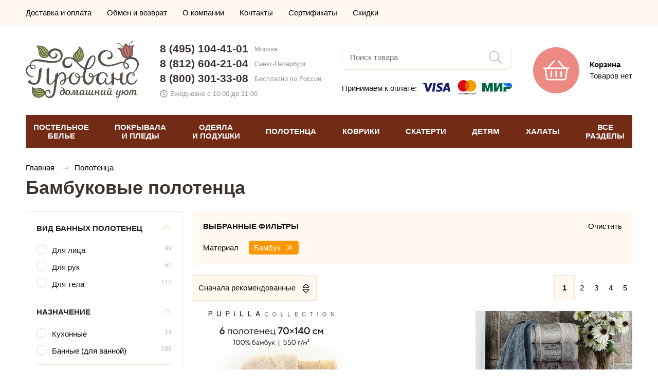

--- FILE ---
content_type: text/html; charset=UTF-8
request_url: https://salon-provans.ru/polotenca/bambukovie
body_size: 22367
content:
<!doctype html><html lang="ru"><head> <meta http-equiv="Content-Type" content="text/html; charset=utf-8"> <meta name="viewport" id="vp" content="width=device-width, initial-scale=1.0, user-scalable=no"><title>Бамбуковые полотенца купить в Москве - цены в интернет-магазине «Прованс»</title><meta name="description" content="Бамбуковые полотенца от лучших брендов Турции, России и Китая. 9000 товаров в наличии по выгодным ценам! Бесплатная доставка по Москве и Санкт-Петербургу. Отправляем по России без предоплаты! Закажите онлайн!"><meta name="facebook-domain-verification" content="reoy6w86cbcsqodxqkcxg3rv8iwsvc" /><!-- FIXME иконки переделать! --> <link rel="apple-touch-icon" sizes="180x180" href="https://salon-provans.ru/asset/theme/front/img/favicons/apple-touch-icon.png"> <link rel="icon" type="image/png" sizes="32x32" href="https://salon-provans.ru/asset/theme/front/img/favicons/favicon-32x32.png"> <link rel="icon" type="image/png" sizes="16x16" href="https://salon-provans.ru/asset/theme/front/img/favicons/favicon-16x16.png"> <link rel="manifest" href="https://salon-provans.ru/asset/theme/front/img/favicons/site.webmanifest"> <link rel="mask-icon" href="https://salon-provans.ru/asset/theme/front/img/favicons/safari-pinned-tab.svg" color="#ed8a84"> <link rel="shortcut icon" href="https://salon-provans.ru/asset/theme/front/img/favicons/favicon.ico"> <meta name="msapplication-TileColor" content="#ed8a84"> <meta name="msapplication-config" content="https://salon-provans.ru/asset/theme/front/img/favicons/browserconfig.xml"> <meta name="theme-color" content="#ed8a84">   <link rel="stylesheet" type="text/css" href="https://salon-provans.ru/asset/compiled/front_1062.css">   <meta property="og:url" content="https://salon-provans.ru/polotenca/bambukovie"><meta property="og:type" content="website"><meta property="og:locale" content="ru_RU" /><meta property="og:site_name" content="Прованс - интернет магазин постельного белья"><meta property="og:title" content="Бамбуковые полотенца купить в Москве - цены в интернет-магазине «Прованс»"><meta property="og:description" content="Бамбуковые полотенца от лучших брендов Турции, России и Китая. 9000 товаров в наличии по выгодным ценам! Бесплатная доставка по Москве и Санкт-Петербургу. Отправляем по России без предоплаты! Закажите онлайн!"><meta property="og:image" content="https://salon-provans.ru/custom/imageThumbnail/1/2/2/122373_305_305_cropped.jpg">			<script>

				window.onerror = function( _message, _url, _line )
				{
					if ( window.XMLHttpRequest )
					{
						var xhr = new XMLHttpRequest();

						var body =
							'message=' + encodeURIComponent(_message)
							+ '&url=' + encodeURIComponent(_url)
							+ '&line=' + encodeURIComponent(_line)
							+ '&location=' + encodeURIComponent(window.location.href)
							+ '&agent=' + encodeURIComponent(window.navigator.userAgent);

						xhr.open('POST', 'https\u003A\/\/salon\u002Dprovans.ru\/jsError', true);

						xhr.setRequestHeader('Content-Type', 'application/x-www-form-urlencoded');
						xhr.setRequestHeader('Content-Length', body.length);
						xhr.setRequestHeader('Connection', 'close');

						xhr.send(body);
					}

					return false;
				}

			</script>
		</head><body>

<!-- Global site tag (gtag.js) - Google Analytics -->
<script async src="https://www.googletagmanager.com/gtag/js?id=UA-58017313-1"></script>
<script>
  window.dataLayer = window.dataLayer || [];
  function gtag(){dataLayer.push(arguments);}
  gtag('js', new Date());

  gtag('config', 'UA-58017313-1', {'custom_map': {'dimension1': 'clientId'}});
</script>

<!-- Yandex.Metrika counter -->
<script type="text/javascript" >
   (function(m,e,t,r,i,k,a){m[i]=m[i]||function(){(m[i].a=m[i].a||[]).push(arguments)};
   m[i].l=1*new Date();k=e.createElement(t),a=e.getElementsByTagName(t)[0],k.async=1,k.src=r,a.parentNode.insertBefore(k,a)})
   (window, document, "script", "https://mc.yandex.ru/metrika/tag.js", "ym");

   ym(9690895, "init", {
        clickmap:true,
        trackLinks:true,
        accurateTrackBounce:true,
        webvisor: true,
        ecommerce:"dataLayer"
   });
</script>
<noscript><div><img src="https://mc.yandex.ru/watch/9690895" style="position:absolute; left:-9999px;" alt="" /></div></noscript>
<!-- /Yandex.Metrika counter -->
 <div class="t_pageLoader"></div> <div class="t_loading"> <div> <span></span> <span></span> <span></span> <span></span> </div> </div> <div class="t_pageWrap"><header class="t_header"><div class="t_header_menuShadow stateHidden"></div> <div class="t_header_top"> <div class="t_pageWidth"> <div class="t_header_top__row"> <ul class="top-menu"> <li class="top-menu__item"> <a href="https://salon-provans.ru/page/delivery" class="top-menu__link"> Доставка и оплата </a> </li> <li class="top-menu__item"> <a href="https://salon-provans.ru/page/return" class="top-menu__link"> Обмен и возврат </a> </li> <li class="top-menu__item"> <a href="https://salon-provans.ru/page/about" class="top-menu__link"> О компании </a> </li> <li class="top-menu__item"> <a href="https://salon-provans.ru/page/contacts" class="top-menu__link"> Контакты </a> </li> <li class="top-menu__item"> <a href="https://salon-provans.ru/page/certificates" class="top-menu__link"> Сертификаты </a> </li> <li class="top-menu__item"> <a href="https://salon-provans.ru/page/discount" class="top-menu__link"> Скидки </a> </li> </ul> <div class="t_header_top__personal">        </div> </div> </div></div> <div class="t_header_center"> <div class="t_pageWidth"> <div class="t_header_center_row"> <div class="burgerColumn"> <div class="burger"> <div class="container"> <svg width="40" height="40"> <use xlink:href="#bars-light"></use> </svg> <div class="">МЕНЮ</div> </div> </div> </div> <div class="logoColumn"> <a class="logo" href="https://salon-provans.ru/"> <img src="https://salon-provans.ru/asset/theme/front/img/logo.svg" width="220" alt="Интернет-магазин «Прованс»"> </a> </div> <div class="contactsColumn"> <div class="adaptiveContacts"> <div class="container"> <svg width="40" height="40"> <use xlink:href="#phone-alt-light"></use> </svg> <div class="">КОНТАКТЫ</div> </div> </div> <div class="contacts"> <div class="phone"> <a href="tel:84951044101">8 (495) 104-41-01</a> <div>Москва</div> </div> <div class="phone"> <a href="tel:88126042104">8 (812) 604-21-04</a> <div>Санкт-Петербург</div> </div> <div class="phone"> <a href="tel:88003013308">8 (800) 301-33-08</a> <div>Бесплатно по России</div> </div> <div class="time"> <svg width="15" height="15"> <use xlink:href="#clock-regular"></use> </svg> <div>Ежедневно с 10:00 до 21:00</div> </div> </div> </div> <div class="searchColumn"> <div class="adaptiveSearch"> <div class="container"> <svg width="40" height="40"> <use xlink:href="#search-light"></use> </svg> <div class="">ПОИСК</div> </div> </div> <div class="search"> <input type="text" placeholder="Поиск товара" autocomplete="off"> <div class="submit"> <svg width="25" height="25"> <use xlink:href="#search-light"></use> </svg> </div> </div> <div class="paymentInfo"> <div class="text">Принимаем к оплате:</div> <div> <img src="https://salon-provans.ru/asset/theme/front/img/payment-logo.svg" width="175"> </div> </div> </div> <div class="cartColumn"> <div class="cart" data-url="https://salon-provans.ru/cart"> <div class="icon"> <svg width="50" height="50"> <use xlink:href="#shopping-basket-light"></use> </svg> </div> <div class="right"> <div class=" title"> Корзина </div>  <div class=" text"> Товаров нет </div> </div> </div> </div> </div> </div> <div class="adaptiveSearchDrop"> <div class="container"> <input type="text" placeholder="Поиск товара" autocomplete="off"> <div class="submit"> <svg width="24px" height="25px"> <use xlink:href="#search"></use> </svg> </div> </div> <div class="shadow"></div> </div> <div class="adaptiveContactsDrop"> <div class="container"> <div class="phone"> <a href="tel:84951044101">8 (495) 104-41-01</a> <div>Москва</div> </div> <div class="phone"> <a href="tel:88126042104">8 (812) 604-21-04</a> <div>Санкт-Петербург</div> </div> <div class="phone"> <a href="tel:88003013308">8 (800) 301-33-08</a> <div>Бесплатно по России</div> </div> <div class="time"> <svg width="15" height="15"> <use xlink:href="#clock-regular"></use> </svg> <div>Ежедневно с 10:00 до 21:00</div> </div> <div class="callback"> <svg width="15" height="15"> <use xlink:href="#phone-alt-solid"></use> </svg> <div>Заказать звонок</div> </div> </div> <div class="shadow"></div> </div></div> <div class="t_header_catalog"> <div class="t_pageWidth"> <div class="menu">  <div class="item" data-index="0"> ПОСТЕЛЬНОЕ<br>БЕЛЬЕ </div>  <div class="item" data-index="1"> ПОКРЫВАЛА<br>И ПЛЕДЫ </div>  <div class="item" data-index="2"> ОДЕЯЛА<br>И ПОДУШКИ </div>  <div class="item" data-index="3"> ПОЛОТЕНЦА </div>  <div class="item" data-index="4"> КОВРИКИ </div>  <div class="item" data-index="5"> СКАТЕРТИ </div>  <div class="item" data-index="6"> ДЕТЯМ </div>  <div class="item" data-index="7"> ХАЛАТЫ </div>  <div class="item" data-index="8"> ВСЕ<br>РАЗДЕЛЫ </div>  </div>  <div class="dropMenu stateHidden" data-index="0">   <div class="column">   <a class=" item important" href="https://salon-provans.ru/postelnoe-belye" title="Комплекты постельного белья"> КОМПЛЕКТЫ ПОСТЕЛЬНОГО БЕЛЬЯ </a>    <a class=" item important" href="https://salon-provans.ru/pododeyalniki" title="Пододеяльники"> ПОДОДЕЯЛЬНИКИ </a>    <a class=" item important" href="https://salon-provans.ru/navolochki" title="Наволочки"> НАВОЛОЧКИ </a>    <a class=" item important" href="https://salon-provans.ru/prostini" title="Простыни"> ПРОСТЫНИ </a>    <a class=" item important" href="https://salon-provans.ru/namatrasniki" title="Наматрасники"> НАМАТРАСНИКИ </a>   </div>    <div class="column">   <a class=" item important" href="https://salon-provans.ru/detskoe-postelnoe-belyo" title="Детское постельное белье"> ДЕТСКОЕ ПОСТЕЛЬНОЕ БЕЛЬЕ </a>    <a class=" item important" href="https://salon-provans.ru/prostyni-pokryvala/mahrovye" title="Махровые простыни"> МАХРОВЫЕ ПРОСТЫНИ-ПОКРЫВАЛА </a>    <a class=" item important" href="https://salon-provans.ru/prostyni-pokryvala/vafelnye" title="Вафельные простыни"> ВАФЕЛЬНЫЕ ПРОСТЫНИ-ПОКРЫВАЛА </a>   </div>    <div class="column">   <div class=" item title"> Комплекты постельного белья </div>    <a class=" item common" href="https://salon-provans.ru/postelnoe-belye/satin" title="Постельное белье из сатина"> Сатиновые </a>    <a class=" item common" href="https://salon-provans.ru/postelnoe-belye/turciya" title="Турецкое постельное белье"> Турецкие </a>    <a class=" item common" href="https://salon-provans.ru/postelnoe-belye/evro" title="Постельное белье евро"> Евро размер </a>    <a class=" item common" href="https://salon-provans.ru/detskoe-postelnoe-belyo" title="Детское постельное белье"> Детские </a>    <a class=" item common" href="https://salon-provans.ru/postelnoe-belye/tac" title="Постельное белье TAC (Турция)"> TAC (Турция) </a>    <a class=" item common" href="https://salon-provans.ru/postelnoe-belye/tivolyo-home" title="Постельное белье Tivolyo Home (Турция)"> Tivolyo Home (Турция) </a>    <a class=" item common" href="https://salon-provans.ru/postelnoe-belye/hobby" title="Постельное белье Hobby Home Collection (Турция)"> Hobby Home Collection (Турция) </a>    <a class=" item common" href="https://salon-provans.ru/postelnoe-belye/cotton-box" title="Постельное белье Cotton Box (Турция)"> Cotton Box (Турция) </a>    <a class=" item common" href="https://salon-provans.ru/postelnoe-belye/clasy" title="Постельное белье Clasy (Турция)"> Clasy (Турция) </a>    <div class=" item title"> Отдельные предметы </div>    <a class=" item common" href="https://salon-provans.ru/pododeyalniki" title="Пододеяльники"> Пододеяльники </a>    <a class=" item common" href="https://salon-provans.ru/navolochki" title="Наволочки"> Наволочки </a>    <a class=" item common" href="https://salon-provans.ru/prostini" title="Простыни"> Простыни </a>    <a class=" item common" href="https://salon-provans.ru/namatrasniki" title="Наматрасники"> Наматрасники </a>    <a class=" item common" href="https://salon-provans.ru/prostyni-pokryvala/mahrovye" title="Махровые простыни"> Махровые простыни-покрывала </a>    <a class=" item common" href="https://salon-provans.ru/prostyni-pokryvala/vafelnye" title="Вафельные простыни"> Вафельные простыни-покрывала </a>   </div>     <div class="close"> <svg width="40" height="40"> <use xlink:href="#times-light"></use> </svg> </div> </div>  <div class="dropMenu stateHidden" data-index="1">   <div class="column">   <a class=" item important" href="https://salon-provans.ru/pokryvala" title="Покрывала"> ПОКРЫВАЛА </a>    <a class=" item important" href="https://salon-provans.ru/pledy" title="Пледы"> ПЛЕДЫ </a>    <a class=" item important" href="https://salon-provans.ru/chehly-divany-kresla" title="Чехлы на диваны и кресла"> ЧЕХЛЫ ДЛЯ МЕБЕЛИ </a>    <a class=" item important" href="https://salon-provans.ru/postelnoe-belye/s-pokryvalom" title="Постельное белье с покрывалом"> КОМПЛЕКТЫ ПОСТЕЛЬНОГО БЕЛЬЯ С ПОКРЫВАЛОМ </a>    <a class=" item important" href="https://salon-provans.ru/prostyni-pokryvala/mahrovye" title="Махровые простыни"> МАХРОВЫЕ ПРОСТЫНИ-ПОКРЫВАЛА </a>    <a class=" item important" href="https://salon-provans.ru/prostyni-pokryvala/vafelnye" title="Вафельные простыни"> ВАФЕЛЬНЫЕ ПРОСТЫНИ-ПОКРЫВАЛА </a>    <a class=" item important" href="https://salon-provans.ru/dekorativnye-podushki-navolochki/dekorativnie-navolochki" title="Декоративные наволочки"> ДЕКОРАТИВНЫЕ НАВОЛОЧКИ </a>    <a class=" item important" href="https://salon-provans.ru/dekorativnye-podushki-navolochki/dekorativnie-podushki" title="Декоративные подушки"> ДЕКОРАТИВНЫЕ ПОДУШКИ </a>   </div>    <div class="column">   <a class=" item important" href="https://salon-provans.ru/detskie-pokryvala" title="Детские покрывала на кровать"> ДЕТСКИЕ ПОКРЫВАЛА </a>    <a class=" item important" href="https://salon-provans.ru/detskie-pledy" title="Детские пледы"> ДЕТСКИЕ ПЛЕДЫ </a>   </div>    <div class="column">   <div class=" item title"> Покрывала </div>    <a class=" item common" href="https://salon-provans.ru/pokryvala/jakkard" title="Жаккардовые покрывала"> Жаккардовые </a>    <a class=" item common" href="https://salon-provans.ru/pokryvala/turcia" title="Турецкие покрывала"> Турецкие </a>    <a class=" item common" href="https://salon-provans.ru/pokryvala/hlopok" title="Покрывала из 100% хлопка"> Хлопковые </a>    <a class=" item common" href="https://salon-provans.ru/prostyni-pokryvala/mahrovye" title="Махровые простыни"> Махровые простыни-покрывала </a>    <a class=" item common" href="https://salon-provans.ru/prostyni-pokryvala/vafelnye" title="Вафельные простыни"> Вафельные простыни-покрывала </a>    <a class=" item common" href="https://salon-provans.ru/pokryvala/sofi-de-marko" title="Покрывала Sofi De Marko (Россия)"> Sofi De Marko (Россия) </a>    <div class=" item title"> Пледы </div>    <a class=" item common" href="https://salon-provans.ru/pledy/microfibra" title="Пледы из микрофибры"> Из микрофибры </a>    <a class=" item common" href="https://salon-provans.ru/pledy/hlopok" title="Пледы из хлопка"> Хлопковые </a>    <a class=" item common" href="https://salon-provans.ru/pledy/vyazanie" title="Вязаные пледы"> Вязаные </a>   </div>     <div class="close"> <svg width="40" height="40"> <use xlink:href="#times-light"></use> </svg> </div> </div>  <div class="dropMenu stateHidden" data-index="2">   <div class="column">   <a class=" item important" href="https://salon-provans.ru/odeyala" title="Одеяла"> ОДЕЯЛА </a>    <a class=" item important" href="https://salon-provans.ru/podushki" title="Подушки"> ПОДУШКИ </a>    <a class=" item important" href="https://salon-provans.ru/namatrasniki" title="Наматрасники"> НАМАТРАСНИКИ </a>   </div>    <div class="column">   <div class=" item title"> Одеяла </div>    <a class=" item common" href="https://salon-provans.ru/odeyala/napolnitel-bambuk" title="Одеяла из бамбука"> Бамбуковые </a>    <a class=" item common" href="https://salon-provans.ru/odeyala/napolnitel-sherst" title="Одеяла с наполнителем из шерсти"> Шерстяные </a>    <a class=" item common" href="https://salon-provans.ru/odeyala/puh-pero" title="Одеяла из пух-пера"> Пух-перо </a>    <a class=" item common" href="https://salon-provans.ru/odeyala/mikrovolokno" title="Одеяла из микроволокна"> Микроволокно </a>    <div class=" item title"> Подушки </div>    <a class=" item common" href="https://salon-provans.ru/podushki/bambuk" title="Подушки из бамбука"> Бамбуковые </a>    <a class=" item common" href="https://salon-provans.ru/podushki/sherst" title="Подушки из шерсти"> Шерстяные </a>    <a class=" item common" href="https://salon-provans.ru/podushki/puh-pero" title="Подушки из пух-пера"> Пух-перо </a>    <a class=" item common" href="https://salon-provans.ru/podushki/napolnitel-mikrovolokno" title="Подушки из микроволокна"> Микроволокно </a>   </div>       <div class="close"> <svg width="40" height="40"> <use xlink:href="#times-light"></use> </svg> </div> </div>  <div class="dropMenu stateHidden" data-index="3">   <div class="column">   <a class=" item important" href="https://salon-provans.ru/polotenca" title="Полотенца"> ВСЕ ПОЛОТЕНЦА </a>    <a class=" item important" href="https://salon-provans.ru/polotenca/bannie-dlya-vannoy" title="Полотенца для ванной"> ДЛЯ ВАННОЙ </a>    <a class=" item important" href="https://salon-provans.ru/polotenca/kuhonnie" title="Кухонные полотенца"> КУХОННЫЕ </a>    <a class=" item important" href="https://salon-provans.ru/polotenca/peshtemal" title="Полотенца пештемаль"> ПЕШТЕМАЛЬ (ПЛЯЖ, БАССЕЙН, САУНА) </a>    <a class=" item important" href="https://salon-provans.ru/nabori-dlya-sauni" title="Наборы для сауны"> НАБОРЫ ДЛЯ САУНЫ </a>    <a class=" item important" href="https://salon-provans.ru/detskie-polotenca" title="Детские полотенца"> ДЕТСКИЕ </a>   </div>    <div class="column">   <a class=" item common" href="https://salon-provans.ru/polotenca/mahrovie" title="Махровые полотенца"> Махровые </a>    <a class=" item common" href="https://salon-provans.ru/polotenca/vafelnie" title="Вафельные полотенца"> Вафельные </a>    <a class=" item common" href="https://salon-provans.ru/polotenca/hlopkovie" title="Хлопковые полотенца"> Хлопковые </a>    <a class=" item common" href="https://salon-provans.ru/polotenca/bambukovie" title="Бамбуковые полотенца"> Бамбуковые </a>    <a class=" item common" href="https://salon-provans.ru/polotenca/mikrokotton" title="Полотенца из микрокоттона"> Микрокоттон </a>    <a class=" item common" href="https://salon-provans.ru/polotenca/turciya" title="Турецкие полотенца"> Турецкие </a>    <a class=" item common" href="https://salon-provans.ru/polotenca/nabory" title="Наборы полотенец"> Наборы </a>   </div>    <div class="column">   <a class=" item common" href="https://salon-provans.ru/polotenca/tivolyo-home" title="Полотенца Tivolyo Home (Турция)"> Tivolyo Home (Турция) </a>    <a class=" item common" href="https://salon-provans.ru/polotenca/soft-cotton" title="Полотенца Soft Cotton (Турция)"> Soft Cotton (Турция) </a>    <a class=" item common" href="https://salon-provans.ru/polotenca/pupilla" title="Полотенца Pupilla (Турция)"> Pupilla (Турция) </a>    <a class=" item common" href="https://salon-provans.ru/polotenca/hobby" title="Полотенца Hobby Home Collection (Турция)"> Hobby Home Collection (Турция) </a>   </div>     <div class="close"> <svg width="40" height="40"> <use xlink:href="#times-light"></use> </svg> </div> </div>  <div class="dropMenu stateHidden" data-index="4">   <div class="column">   <a class=" item important" href="https://salon-provans.ru/kovriki" title="Коврики"> ВСЕ КОВРИКИ </a>    <a class=" item important" href="https://salon-provans.ru/kovriki/dlya-vannoy" title="Коврики для ванной"> ДЛЯ ВАННОЙ </a>    <a class=" item important" href="https://salon-provans.ru/kovriki/prikrovatnie" title="Прикроватные коврики"> ПРИКРОВАТНЫЕ </a>   </div>    <div class="column">   <a class=" item common" href="https://salon-provans.ru/kovriki/mahrovie" title="Махровые коврики"> Махровые </a>    <a class=" item common" href="https://salon-provans.ru/kovriki/hlopok" title="Коврики из хлопка"> Хлопковые </a>   </div>       <div class="close"> <svg width="40" height="40"> <use xlink:href="#times-light"></use> </svg> </div> </div>  <div class="dropMenu stateHidden" data-index="5">   <div class="column">   <a class=" item important" href="https://salon-provans.ru/skaterti" title="Скатерти"> ВСЕ СКАТЕРТИ </a>   </div>    <div class="column">   <a class=" item common" href="https://salon-provans.ru/skaterti/jakkard" title="Скатерти из жаккарда"> Жаккардовые </a>    <a class=" item common" href="https://salon-provans.ru/skaterti/tureckiye" title="Турецкие скатерти"> Турецкие </a>   </div>       <div class="close"> <svg width="40" height="40"> <use xlink:href="#times-light"></use> </svg> </div> </div>  <div class="dropMenu stateHidden" data-index="6">   <div class="column">   <a class=" item important" href="https://salon-provans.ru/detskoe-postelnoe-belyo" title="Детское постельное белье"> ПОСТЕЛЬНОЕ БЕЛЬЕ </a>    <a class=" item important" href="https://salon-provans.ru/detskie-pokryvala" title="Детские покрывала на кровать"> ПОКРЫВАЛА </a>    <a class=" item important" href="https://salon-provans.ru/detskie-pledy" title="Детские пледы"> ПЛЕДЫ </a>    <a class=" item important" href="https://salon-provans.ru/detskie-polotenca" title="Детские полотенца"> ПОЛОТЕНЦА </a>   </div>    <div class="column">   <a class=" item important" href="https://salon-provans.ru/detskie-odeyala" title="Детские одеяла"> ОДЕЯЛА </a>    <a class=" item important" href="https://salon-provans.ru/detskie-halaty" title="Детские халаты"> ХАЛАТЫ </a>    <a class=" item important" href="https://salon-provans.ru/detskie-kovriki" title="Детские коврики"> КОВРИКИ </a>   </div>       <div class="close"> <svg width="40" height="40"> <use xlink:href="#times-light"></use> </svg> </div> </div>  <div class="dropMenu stateHidden" data-index="7">   <div class="column">   <a class=" item important" href="https://salon-provans.ru/halati" title="Халаты"> ХАЛАТЫ </a>    <a class=" item important" href="https://salon-provans.ru/nabori-dlya-sauni" title="Наборы для сауны"> НАБОРЫ ДЛЯ САУНЫ </a>    <a class=" item important" href="https://salon-provans.ru/tapochki" title="Тапочки"> ТАПОЧКИ </a>    <a class=" item important" href="https://salon-provans.ru/detskie-halaty" title="Детские халаты"> ДЕТСКИЕ ХАЛАТЫ </a>   </div>    <div class="column">   <div class=" item title"> Халаты </div>    <a class=" item common" href="https://salon-provans.ru/halati/mujskie" title="Мужские халаты"> Мужские </a>    <a class=" item common" href="https://salon-provans.ru/halati/jenskie" title="Женские халаты"> Женские </a>    <a class=" item common" href="https://salon-provans.ru/halati/mahrovie" title="Махровые халаты"> Махровые </a>    <a class=" item common" href="https://salon-provans.ru/halati/hlopok" title="Хлопковые халаты"> Хлопковые </a>    <a class=" item common" href="https://salon-provans.ru/halati/turciya" title="Турецкие халаты"> Турецкие </a>    <a class=" item common" href="https://salon-provans.ru/halati/soft-cotton" title="Халаты Soft Cotton (Турция)"> Soft Cotton (Турция) </a>    <a class=" item common" href="https://salon-provans.ru/halati/tivolyo-home" title="Халаты Tivolyo Home (Турция)"> Tivolyo Home (Турция) </a>   </div>       <div class="close"> <svg width="40" height="40"> <use xlink:href="#times-light"></use> </svg> </div> </div>  <div class="dropMenu stateHidden" data-index="8">   <div class="column">   <a class=" item important" href="https://salon-provans.ru/postelnoe-belye" title="Комплекты постельного белья"> Постельное белье </a>    <a class=" item important" href="https://salon-provans.ru/pokryvala" title="Покрывала"> Покрывала </a>    <a class=" item important" href="https://salon-provans.ru/pledy" title="Пледы"> Пледы </a>    <a class=" item important" href="https://salon-provans.ru/prostyni-pokryvala/mahrovye" title="Махровые простыни"> Махровые простыни-покрывала </a>    <a class=" item important" href="https://salon-provans.ru/prostyni-pokryvala/vafelnye" title="Вафельные простыни"> Вафельные простыни-покрывала </a>    <a class=" item important" href="https://salon-provans.ru/polotenca" title="Полотенца"> Полотенца </a>    <a class=" item important" href="https://salon-provans.ru/halati" title="Халаты"> Халаты </a>    <a class=" item important" href="https://salon-provans.ru/chehly-divany-kresla" title="Чехлы на диваны и кресла"> Чехлы на мебель </a>    <a class=" item important" href="https://salon-provans.ru/skaterti" title="Скатерти"> Скатерти </a>    <a class=" item important" href="https://salon-provans.ru/nabori-dlya-sauni" title="Наборы для сауны"> Наборы для сауны </a>    <a class=" item important" href="https://salon-provans.ru/pododeyalniki" title="Пододеяльники"> Пододеяльники </a>    <a class=" item important" href="https://salon-provans.ru/navolochki" title="Наволочки"> Наволочки </a>   </div>    <div class="column">   <a class=" item important" href="https://salon-provans.ru/kovriki" title="Коврики"> Коврики </a>    <a class=" item important" href="https://salon-provans.ru/prostini" title="Простыни"> Простыни </a>    <a class=" item important" href="https://salon-provans.ru/dekorativnye-podushki-navolochki/dekorativnie-navolochki" title="Декоративные наволочки"> Декоративные наволочки </a>    <a class=" item important" href="https://salon-provans.ru/odeyala" title="Одеяла"> Одеяла </a>    <a class=" item important" href="https://salon-provans.ru/podushki" title="Подушки"> Подушки </a>    <a class=" item important" href="https://salon-provans.ru/dekorativnye-podushki-navolochki/dekorativnie-podushki" title="Декоративные подушки"> Декоративные подушки </a>    <a class=" item important" href="https://salon-provans.ru/namatrasniki" title="Наматрасники"> Наматрасники </a>    <a class=" item important" href="https://salon-provans.ru/fartuki" title="Фартуки"> Фартуки </a>    <a class=" item important" href="https://salon-provans.ru/podushki-sidushki" title="Подушки-сидушки"> Подушки-сидушки </a>    <a class=" item important" href="https://salon-provans.ru/shtory-dlya-vannoy" title="Шторы для ванной"> Шторы для ванной </a>    <a class=" item important" href="https://salon-provans.ru/tapochki" title="Тапочки"> Тапочки </a>   </div>    <div class="column">   <a class=" item important" href="https://salon-provans.ru/detskoe-postelnoe-belyo" title="Детское постельное белье"> Детское постельное белье </a>    <a class=" item important" href="https://salon-provans.ru/detskie-pokryvala" title="Детские покрывала на кровать"> Детские покрывала </a>    <a class=" item important" href="https://salon-provans.ru/detskie-pledy" title="Детские пледы"> Детские пледы </a>    <a class=" item important" href="https://salon-provans.ru/detskie-polotenca" title="Детские полотенца"> Детские полотенца </a>    <a class=" item important" href="https://salon-provans.ru/detskie-odeyala" title="Детские одеяла"> Детские одеяла </a>    <a class=" item important" href="https://salon-provans.ru/detskie-halaty" title="Детские халаты"> Детские халаты </a>    <a class=" item important" href="https://salon-provans.ru/detskie-kovriki" title="Детские коврики"> Детские коврики </a>   </div>     <div class="close"> <svg width="40" height="40"> <use xlink:href="#times-light"></use> </svg> </div> </div>  </div></div><div class="t_header_catalogHeightCompensation"></div><!--noindex--><div class="t_header_mobileMenu stateHidden">  <div class="pageLvl1"> <div class="header"> <a href="https://salon-provans.ru/" class="logo"> <img src="/asset/theme/front/img/logo.svg" width="161" height="81" alt="Интернет-магазин «Прованс»"> </a> <span class="close"> <svg width="30" height="30"> <use xlink:href="#times-light"></use> </svg> </span> </div> <div class="catalog">  <div class="item" data-index="0"> <div class=" text">ПОСТЕЛЬНОЕ БЕЛЬЕ</div> <div class="icon"> <svg width="9px" height="16px"> <use xlink:href="#arrow-right"></use> </svg> </div> </div>  <div class="item" data-index="1"> <div class=" text">ПОКРЫВАЛА И ПЛЕДЫ</div> <div class="icon"> <svg width="9px" height="16px"> <use xlink:href="#arrow-right"></use> </svg> </div> </div>  <div class="item" data-index="2"> <div class=" text">ОДЕЯЛА И ПОДУШКИ</div> <div class="icon"> <svg width="9px" height="16px"> <use xlink:href="#arrow-right"></use> </svg> </div> </div>  <div class="item" data-index="3"> <div class=" text">ПОЛОТЕНЦА</div> <div class="icon"> <svg width="9px" height="16px"> <use xlink:href="#arrow-right"></use> </svg> </div> </div>  <div class="item" data-index="4"> <div class=" text">КОВРИКИ</div> <div class="icon"> <svg width="9px" height="16px"> <use xlink:href="#arrow-right"></use> </svg> </div> </div>  <div class="item" data-index="5"> <div class=" text">СКАТЕРТИ</div> <div class="icon"> <svg width="9px" height="16px"> <use xlink:href="#arrow-right"></use> </svg> </div> </div>  <div class="item" data-index="6"> <div class=" text">ДЕТЯМ</div> <div class="icon"> <svg width="9px" height="16px"> <use xlink:href="#arrow-right"></use> </svg> </div> </div>  <div class="item" data-index="7"> <div class=" text">ХАЛАТЫ</div> <div class="icon"> <svg width="9px" height="16px"> <use xlink:href="#arrow-right"></use> </svg> </div> </div>  <div class="item" data-index="8"> <div class=" text">ВСЕ РАЗДЕЛЫ</div> <div class="icon"> <svg width="9px" height="16px"> <use xlink:href="#arrow-right"></use> </svg> </div> </div>  </div> <div class="menu"> <a class="item" href="https://salon-provans.ru/page/delivery"> Доставка и оплата </a> <a class="item" href="https://salon-provans.ru/page/return"> Обмен и возврат </a> <a class="item" href="https://salon-provans.ru/page/about"> О компании </a> <a class="item" href="https://salon-provans.ru/page/contacts"> Контакты </a> <a class="item" href="https://salon-provans.ru/page/certificates"> Сертификаты </a> <a class="item" href="https://salon-provans.ru/page/discount"> Скидки </a> </div> <div class="contacts"> <div class="phone"> <a href="tel:84951044101">8 (495) 104-41-01</a> <div>Москва</div> </div> <div class="phone"> <a href="tel:88126042104">8 (812) 604-21-04</a> <div>Санкт-Петербург</div> </div> <div class="phone"> <a href="tel:88003013308">8 (800) 301-33-08</a> <div>Бесплатно по России</div> </div> <div class="time"> <svg width="15" height="15"> <use xlink:href="#clock-regular"></use> </svg> <div>Ежедневно 10:00 &ndash; 21:00</div> </div> </div> </div>   <div class="pageLvl2 stateHidden" data-index="0"> <div class="header2lvl"> <div class="back"> <svg width="40" height="40"> <use xlink:href="#long-arrow-left-light"></use> </svg> </div> <div class=" title"> ПОСТЕЛЬНОЕ БЕЛЬЕ </div> <div class="close"> <svg width="30" height="30"> <use xlink:href="#times-light"></use> </svg> </div> </div> <div class="catalog2lvl">     <a class=" item important" href="https://salon-provans.ru/postelnoe-belye" title="Комплекты постельного белья"> КОМПЛЕКТЫ ПОСТЕЛЬНОГО БЕЛЬЯ </a>    <a class=" item important" href="https://salon-provans.ru/pododeyalniki" title="Пододеяльники"> ПОДОДЕЯЛЬНИКИ </a>    <a class=" item important" href="https://salon-provans.ru/navolochki" title="Наволочки"> НАВОЛОЧКИ </a>    <a class=" item important" href="https://salon-provans.ru/prostini" title="Простыни"> ПРОСТЫНИ </a>    <a class=" item important" href="https://salon-provans.ru/namatrasniki" title="Наматрасники"> НАМАТРАСНИКИ </a>        <a class=" item important" href="https://salon-provans.ru/detskoe-postelnoe-belyo" title="Детское постельное белье"> ДЕТСКОЕ ПОСТЕЛЬНОЕ БЕЛЬЕ </a>    <a class=" item important" href="https://salon-provans.ru/prostyni-pokryvala/mahrovye" title="Махровые простыни"> МАХРОВЫЕ ПРОСТЫНИ-ПОКРЫВАЛА </a>    <a class=" item important" href="https://salon-provans.ru/prostyni-pokryvala/vafelnye" title="Вафельные простыни"> ВАФЕЛЬНЫЕ ПРОСТЫНИ-ПОКРЫВАЛА </a>        <div class=" item title"> Комплекты постельного белья </div>    <a class=" item common" href="https://salon-provans.ru/postelnoe-belye/satin" title="Постельное белье из сатина"> Сатиновые </a>    <a class=" item common" href="https://salon-provans.ru/postelnoe-belye/turciya" title="Турецкое постельное белье"> Турецкие </a>    <a class=" item common" href="https://salon-provans.ru/postelnoe-belye/evro" title="Постельное белье евро"> Евро размер </a>    <a class=" item common" href="https://salon-provans.ru/detskoe-postelnoe-belyo" title="Детское постельное белье"> Детские </a>    <a class=" item common" href="https://salon-provans.ru/postelnoe-belye/tac" title="Постельное белье TAC (Турция)"> TAC (Турция) </a>    <a class=" item common" href="https://salon-provans.ru/postelnoe-belye/tivolyo-home" title="Постельное белье Tivolyo Home (Турция)"> Tivolyo Home (Турция) </a>    <a class=" item common" href="https://salon-provans.ru/postelnoe-belye/hobby" title="Постельное белье Hobby Home Collection (Турция)"> Hobby Home Collection (Турция) </a>    <a class=" item common" href="https://salon-provans.ru/postelnoe-belye/cotton-box" title="Постельное белье Cotton Box (Турция)"> Cotton Box (Турция) </a>    <a class=" item common" href="https://salon-provans.ru/postelnoe-belye/clasy" title="Постельное белье Clasy (Турция)"> Clasy (Турция) </a>    <div class=" item title"> Отдельные предметы </div>    <a class=" item common" href="https://salon-provans.ru/pododeyalniki" title="Пододеяльники"> Пододеяльники </a>    <a class=" item common" href="https://salon-provans.ru/navolochki" title="Наволочки"> Наволочки </a>    <a class=" item common" href="https://salon-provans.ru/prostini" title="Простыни"> Простыни </a>    <a class=" item common" href="https://salon-provans.ru/namatrasniki" title="Наматрасники"> Наматрасники </a>    <a class=" item common" href="https://salon-provans.ru/prostyni-pokryvala/mahrovye" title="Махровые простыни"> Махровые простыни-покрывала </a>    <a class=" item common" href="https://salon-provans.ru/prostyni-pokryvala/vafelnye" title="Вафельные простыни"> Вафельные простыни-покрывала </a>       </div> </div>  <div class="pageLvl2 stateHidden" data-index="1"> <div class="header2lvl"> <div class="back"> <svg width="40" height="40"> <use xlink:href="#long-arrow-left-light"></use> </svg> </div> <div class=" title"> ПОКРЫВАЛА И ПЛЕДЫ </div> <div class="close"> <svg width="30" height="30"> <use xlink:href="#times-light"></use> </svg> </div> </div> <div class="catalog2lvl">     <a class=" item important" href="https://salon-provans.ru/pokryvala" title="Покрывала"> ПОКРЫВАЛА </a>    <a class=" item important" href="https://salon-provans.ru/pledy" title="Пледы"> ПЛЕДЫ </a>    <a class=" item important" href="https://salon-provans.ru/chehly-divany-kresla" title="Чехлы на диваны и кресла"> ЧЕХЛЫ ДЛЯ МЕБЕЛИ </a>    <a class=" item important" href="https://salon-provans.ru/postelnoe-belye/s-pokryvalom" title="Постельное белье с покрывалом"> КОМПЛЕКТЫ ПОСТЕЛЬНОГО БЕЛЬЯ С ПОКРЫВАЛОМ </a>    <a class=" item important" href="https://salon-provans.ru/prostyni-pokryvala/mahrovye" title="Махровые простыни"> МАХРОВЫЕ ПРОСТЫНИ-ПОКРЫВАЛА </a>    <a class=" item important" href="https://salon-provans.ru/prostyni-pokryvala/vafelnye" title="Вафельные простыни"> ВАФЕЛЬНЫЕ ПРОСТЫНИ-ПОКРЫВАЛА </a>    <a class=" item important" href="https://salon-provans.ru/dekorativnye-podushki-navolochki/dekorativnie-navolochki" title="Декоративные наволочки"> ДЕКОРАТИВНЫЕ НАВОЛОЧКИ </a>    <a class=" item important" href="https://salon-provans.ru/dekorativnye-podushki-navolochki/dekorativnie-podushki" title="Декоративные подушки"> ДЕКОРАТИВНЫЕ ПОДУШКИ </a>        <a class=" item important" href="https://salon-provans.ru/detskie-pokryvala" title="Детские покрывала на кровать"> ДЕТСКИЕ ПОКРЫВАЛА </a>    <a class=" item important" href="https://salon-provans.ru/detskie-pledy" title="Детские пледы"> ДЕТСКИЕ ПЛЕДЫ </a>        <div class=" item title"> Покрывала </div>    <a class=" item common" href="https://salon-provans.ru/pokryvala/jakkard" title="Жаккардовые покрывала"> Жаккардовые </a>    <a class=" item common" href="https://salon-provans.ru/pokryvala/turcia" title="Турецкие покрывала"> Турецкие </a>    <a class=" item common" href="https://salon-provans.ru/pokryvala/hlopok" title="Покрывала из 100% хлопка"> Хлопковые </a>    <a class=" item common" href="https://salon-provans.ru/prostyni-pokryvala/mahrovye" title="Махровые простыни"> Махровые простыни-покрывала </a>    <a class=" item common" href="https://salon-provans.ru/prostyni-pokryvala/vafelnye" title="Вафельные простыни"> Вафельные простыни-покрывала </a>    <a class=" item common" href="https://salon-provans.ru/pokryvala/sofi-de-marko" title="Покрывала Sofi De Marko (Россия)"> Sofi De Marko (Россия) </a>    <div class=" item title"> Пледы </div>    <a class=" item common" href="https://salon-provans.ru/pledy/microfibra" title="Пледы из микрофибры"> Из микрофибры </a>    <a class=" item common" href="https://salon-provans.ru/pledy/hlopok" title="Пледы из хлопка"> Хлопковые </a>    <a class=" item common" href="https://salon-provans.ru/pledy/vyazanie" title="Вязаные пледы"> Вязаные </a>       </div> </div>  <div class="pageLvl2 stateHidden" data-index="2"> <div class="header2lvl"> <div class="back"> <svg width="40" height="40"> <use xlink:href="#long-arrow-left-light"></use> </svg> </div> <div class=" title"> ОДЕЯЛА И ПОДУШКИ </div> <div class="close"> <svg width="30" height="30"> <use xlink:href="#times-light"></use> </svg> </div> </div> <div class="catalog2lvl">     <a class=" item important" href="https://salon-provans.ru/odeyala" title="Одеяла"> ОДЕЯЛА </a>    <a class=" item important" href="https://salon-provans.ru/podushki" title="Подушки"> ПОДУШКИ </a>    <a class=" item important" href="https://salon-provans.ru/namatrasniki" title="Наматрасники"> НАМАТРАСНИКИ </a>        <div class=" item title"> Одеяла </div>    <a class=" item common" href="https://salon-provans.ru/odeyala/napolnitel-bambuk" title="Одеяла из бамбука"> Бамбуковые </a>    <a class=" item common" href="https://salon-provans.ru/odeyala/napolnitel-sherst" title="Одеяла с наполнителем из шерсти"> Шерстяные </a>    <a class=" item common" href="https://salon-provans.ru/odeyala/puh-pero" title="Одеяла из пух-пера"> Пух-перо </a>    <a class=" item common" href="https://salon-provans.ru/odeyala/mikrovolokno" title="Одеяла из микроволокна"> Микроволокно </a>    <div class=" item title"> Подушки </div>    <a class=" item common" href="https://salon-provans.ru/podushki/bambuk" title="Подушки из бамбука"> Бамбуковые </a>    <a class=" item common" href="https://salon-provans.ru/podushki/sherst" title="Подушки из шерсти"> Шерстяные </a>    <a class=" item common" href="https://salon-provans.ru/podushki/puh-pero" title="Подушки из пух-пера"> Пух-перо </a>    <a class=" item common" href="https://salon-provans.ru/podushki/napolnitel-mikrovolokno" title="Подушки из микроволокна"> Микроволокно </a>         </div> </div>  <div class="pageLvl2 stateHidden" data-index="3"> <div class="header2lvl"> <div class="back"> <svg width="40" height="40"> <use xlink:href="#long-arrow-left-light"></use> </svg> </div> <div class=" title"> ПОЛОТЕНЦА </div> <div class="close"> <svg width="30" height="30"> <use xlink:href="#times-light"></use> </svg> </div> </div> <div class="catalog2lvl">     <a class=" item important" href="https://salon-provans.ru/polotenca" title="Полотенца"> ВСЕ ПОЛОТЕНЦА </a>    <a class=" item important" href="https://salon-provans.ru/polotenca/bannie-dlya-vannoy" title="Полотенца для ванной"> ДЛЯ ВАННОЙ </a>    <a class=" item important" href="https://salon-provans.ru/polotenca/kuhonnie" title="Кухонные полотенца"> КУХОННЫЕ </a>    <a class=" item important" href="https://salon-provans.ru/polotenca/peshtemal" title="Полотенца пештемаль"> ПЕШТЕМАЛЬ (ПЛЯЖ, БАССЕЙН, САУНА) </a>    <a class=" item important" href="https://salon-provans.ru/nabori-dlya-sauni" title="Наборы для сауны"> НАБОРЫ ДЛЯ САУНЫ </a>    <a class=" item important" href="https://salon-provans.ru/detskie-polotenca" title="Детские полотенца"> ДЕТСКИЕ </a>        <a class=" item common" href="https://salon-provans.ru/polotenca/mahrovie" title="Махровые полотенца"> Махровые </a>    <a class=" item common" href="https://salon-provans.ru/polotenca/vafelnie" title="Вафельные полотенца"> Вафельные </a>    <a class=" item common" href="https://salon-provans.ru/polotenca/hlopkovie" title="Хлопковые полотенца"> Хлопковые </a>    <a class=" item common" href="https://salon-provans.ru/polotenca/bambukovie" title="Бамбуковые полотенца"> Бамбуковые </a>    <a class=" item common" href="https://salon-provans.ru/polotenca/mikrokotton" title="Полотенца из микрокоттона"> Микрокоттон </a>    <a class=" item common" href="https://salon-provans.ru/polotenca/turciya" title="Турецкие полотенца"> Турецкие </a>    <a class=" item common" href="https://salon-provans.ru/polotenca/nabory" title="Наборы полотенец"> Наборы </a>        <a class=" item common" href="https://salon-provans.ru/polotenca/tivolyo-home" title="Полотенца Tivolyo Home (Турция)"> Tivolyo Home (Турция) </a>    <a class=" item common" href="https://salon-provans.ru/polotenca/soft-cotton" title="Полотенца Soft Cotton (Турция)"> Soft Cotton (Турция) </a>    <a class=" item common" href="https://salon-provans.ru/polotenca/pupilla" title="Полотенца Pupilla (Турция)"> Pupilla (Турция) </a>    <a class=" item common" href="https://salon-provans.ru/polotenca/hobby" title="Полотенца Hobby Home Collection (Турция)"> Hobby Home Collection (Турция) </a>       </div> </div>  <div class="pageLvl2 stateHidden" data-index="4"> <div class="header2lvl"> <div class="back"> <svg width="40" height="40"> <use xlink:href="#long-arrow-left-light"></use> </svg> </div> <div class=" title"> КОВРИКИ </div> <div class="close"> <svg width="30" height="30"> <use xlink:href="#times-light"></use> </svg> </div> </div> <div class="catalog2lvl">     <a class=" item important" href="https://salon-provans.ru/kovriki" title="Коврики"> ВСЕ КОВРИКИ </a>    <a class=" item important" href="https://salon-provans.ru/kovriki/dlya-vannoy" title="Коврики для ванной"> ДЛЯ ВАННОЙ </a>    <a class=" item important" href="https://salon-provans.ru/kovriki/prikrovatnie" title="Прикроватные коврики"> ПРИКРОВАТНЫЕ </a>        <a class=" item common" href="https://salon-provans.ru/kovriki/mahrovie" title="Махровые коврики"> Махровые </a>    <a class=" item common" href="https://salon-provans.ru/kovriki/hlopok" title="Коврики из хлопка"> Хлопковые </a>         </div> </div>  <div class="pageLvl2 stateHidden" data-index="5"> <div class="header2lvl"> <div class="back"> <svg width="40" height="40"> <use xlink:href="#long-arrow-left-light"></use> </svg> </div> <div class=" title"> СКАТЕРТИ </div> <div class="close"> <svg width="30" height="30"> <use xlink:href="#times-light"></use> </svg> </div> </div> <div class="catalog2lvl">     <a class=" item important" href="https://salon-provans.ru/skaterti" title="Скатерти"> ВСЕ СКАТЕРТИ </a>        <a class=" item common" href="https://salon-provans.ru/skaterti/jakkard" title="Скатерти из жаккарда"> Жаккардовые </a>    <a class=" item common" href="https://salon-provans.ru/skaterti/tureckiye" title="Турецкие скатерти"> Турецкие </a>         </div> </div>  <div class="pageLvl2 stateHidden" data-index="6"> <div class="header2lvl"> <div class="back"> <svg width="40" height="40"> <use xlink:href="#long-arrow-left-light"></use> </svg> </div> <div class=" title"> ДЕТЯМ </div> <div class="close"> <svg width="30" height="30"> <use xlink:href="#times-light"></use> </svg> </div> </div> <div class="catalog2lvl">     <a class=" item important" href="https://salon-provans.ru/detskoe-postelnoe-belyo" title="Детское постельное белье"> ПОСТЕЛЬНОЕ БЕЛЬЕ </a>    <a class=" item important" href="https://salon-provans.ru/detskie-pokryvala" title="Детские покрывала на кровать"> ПОКРЫВАЛА </a>    <a class=" item important" href="https://salon-provans.ru/detskie-pledy" title="Детские пледы"> ПЛЕДЫ </a>    <a class=" item important" href="https://salon-provans.ru/detskie-polotenca" title="Детские полотенца"> ПОЛОТЕНЦА </a>        <a class=" item important" href="https://salon-provans.ru/detskie-odeyala" title="Детские одеяла"> ОДЕЯЛА </a>    <a class=" item important" href="https://salon-provans.ru/detskie-halaty" title="Детские халаты"> ХАЛАТЫ </a>    <a class=" item important" href="https://salon-provans.ru/detskie-kovriki" title="Детские коврики"> КОВРИКИ </a>         </div> </div>  <div class="pageLvl2 stateHidden" data-index="7"> <div class="header2lvl"> <div class="back"> <svg width="40" height="40"> <use xlink:href="#long-arrow-left-light"></use> </svg> </div> <div class=" title"> ХАЛАТЫ </div> <div class="close"> <svg width="30" height="30"> <use xlink:href="#times-light"></use> </svg> </div> </div> <div class="catalog2lvl">     <a class=" item important" href="https://salon-provans.ru/halati" title="Халаты"> ХАЛАТЫ </a>    <a class=" item important" href="https://salon-provans.ru/nabori-dlya-sauni" title="Наборы для сауны"> НАБОРЫ ДЛЯ САУНЫ </a>    <a class=" item important" href="https://salon-provans.ru/tapochki" title="Тапочки"> ТАПОЧКИ </a>    <a class=" item important" href="https://salon-provans.ru/detskie-halaty" title="Детские халаты"> ДЕТСКИЕ ХАЛАТЫ </a>        <div class=" item title"> Халаты </div>    <a class=" item common" href="https://salon-provans.ru/halati/mujskie" title="Мужские халаты"> Мужские </a>    <a class=" item common" href="https://salon-provans.ru/halati/jenskie" title="Женские халаты"> Женские </a>    <a class=" item common" href="https://salon-provans.ru/halati/mahrovie" title="Махровые халаты"> Махровые </a>    <a class=" item common" href="https://salon-provans.ru/halati/hlopok" title="Хлопковые халаты"> Хлопковые </a>    <a class=" item common" href="https://salon-provans.ru/halati/turciya" title="Турецкие халаты"> Турецкие </a>    <a class=" item common" href="https://salon-provans.ru/halati/soft-cotton" title="Халаты Soft Cotton (Турция)"> Soft Cotton (Турция) </a>    <a class=" item common" href="https://salon-provans.ru/halati/tivolyo-home" title="Халаты Tivolyo Home (Турция)"> Tivolyo Home (Турция) </a>         </div> </div>  <div class="pageLvl2 stateHidden" data-index="8"> <div class="header2lvl"> <div class="back"> <svg width="40" height="40"> <use xlink:href="#long-arrow-left-light"></use> </svg> </div> <div class=" title"> ВСЕ РАЗДЕЛЫ </div> <div class="close"> <svg width="30" height="30"> <use xlink:href="#times-light"></use> </svg> </div> </div> <div class="catalog2lvl">     <a class=" item important" href="https://salon-provans.ru/postelnoe-belye" title="Комплекты постельного белья"> Постельное белье </a>    <a class=" item important" href="https://salon-provans.ru/pokryvala" title="Покрывала"> Покрывала </a>    <a class=" item important" href="https://salon-provans.ru/pledy" title="Пледы"> Пледы </a>    <a class=" item important" href="https://salon-provans.ru/prostyni-pokryvala/mahrovye" title="Махровые простыни"> Махровые простыни-покрывала </a>    <a class=" item important" href="https://salon-provans.ru/prostyni-pokryvala/vafelnye" title="Вафельные простыни"> Вафельные простыни-покрывала </a>    <a class=" item important" href="https://salon-provans.ru/polotenca" title="Полотенца"> Полотенца </a>    <a class=" item important" href="https://salon-provans.ru/halati" title="Халаты"> Халаты </a>    <a class=" item important" href="https://salon-provans.ru/chehly-divany-kresla" title="Чехлы на диваны и кресла"> Чехлы на мебель </a>    <a class=" item important" href="https://salon-provans.ru/skaterti" title="Скатерти"> Скатерти </a>    <a class=" item important" href="https://salon-provans.ru/nabori-dlya-sauni" title="Наборы для сауны"> Наборы для сауны </a>    <a class=" item important" href="https://salon-provans.ru/pododeyalniki" title="Пододеяльники"> Пододеяльники </a>    <a class=" item important" href="https://salon-provans.ru/navolochki" title="Наволочки"> Наволочки </a>        <a class=" item important" href="https://salon-provans.ru/kovriki" title="Коврики"> Коврики </a>    <a class=" item important" href="https://salon-provans.ru/prostini" title="Простыни"> Простыни </a>    <a class=" item important" href="https://salon-provans.ru/dekorativnye-podushki-navolochki/dekorativnie-navolochki" title="Декоративные наволочки"> Декоративные наволочки </a>    <a class=" item important" href="https://salon-provans.ru/odeyala" title="Одеяла"> Одеяла </a>    <a class=" item important" href="https://salon-provans.ru/podushki" title="Подушки"> Подушки </a>    <a class=" item important" href="https://salon-provans.ru/dekorativnye-podushki-navolochki/dekorativnie-podushki" title="Декоративные подушки"> Декоративные подушки </a>    <a class=" item important" href="https://salon-provans.ru/namatrasniki" title="Наматрасники"> Наматрасники </a>    <a class=" item important" href="https://salon-provans.ru/fartuki" title="Фартуки"> Фартуки </a>    <a class=" item important" href="https://salon-provans.ru/podushki-sidushki" title="Подушки-сидушки"> Подушки-сидушки </a>    <a class=" item important" href="https://salon-provans.ru/shtory-dlya-vannoy" title="Шторы для ванной"> Шторы для ванной </a>    <a class=" item important" href="https://salon-provans.ru/tapochki" title="Тапочки"> Тапочки </a>        <a class=" item important" href="https://salon-provans.ru/detskoe-postelnoe-belyo" title="Детское постельное белье"> Детское постельное белье </a>    <a class=" item important" href="https://salon-provans.ru/detskie-pokryvala" title="Детские покрывала на кровать"> Детские покрывала </a>    <a class=" item important" href="https://salon-provans.ru/detskie-pledy" title="Детские пледы"> Детские пледы </a>    <a class=" item important" href="https://salon-provans.ru/detskie-polotenca" title="Детские полотенца"> Детские полотенца </a>    <a class=" item important" href="https://salon-provans.ru/detskie-odeyala" title="Детские одеяла"> Детские одеяла </a>    <a class=" item important" href="https://salon-provans.ru/detskie-halaty" title="Детские халаты"> Детские халаты </a>    <a class=" item important" href="https://salon-provans.ru/detskie-kovriki" title="Детские коврики"> Детские коврики </a>       </div> </div> </div><!--/noindex--></header><div id="content" class="t_pageContent"><div class="t_pageWidth c_tag_a_view"><div class="mobileFilterShadow"></div><!--noindex--><div class="b_mobileFilter"><div class="header"><span>ФИЛЬТР ТОВАРОВ</span> <svg width="30" height="30"> <use xlink:href="#times-light"></use> </svg></div><div class="content"><div class="group "><table class="header"><tbody><tr><td class=" text">ВИД БАННЫХ ПОЛОТЕНЕЦ</td><td class="arrow"><span class="up"> <svg width="20" height="20"> <use xlink:href="#chevron-up-regular"></use> </svg> </span><span class="down"> <svg width="20" height="20"> <use xlink:href="#chevron-down-regular"></use> </svg> </span></td></tr></tbody></table><div class="items"><table class="item " data-url="https://salon-provans.ru/polotenca?filter=220_3883#content"><tbody><tr><td class="icon"><span> <svg width="20" height="20"> <use xlink:href="#circle-light"></use> </svg> </span></td><td class=" text"> Для лица </td><td class=" count">99</td></tr></tbody></table><table class="item " data-url="https://salon-provans.ru/polotenca?filter=220_3882#content"><tbody><tr><td class="icon"><span> <svg width="20" height="20"> <use xlink:href="#circle-light"></use> </svg> </span></td><td class=" text"> Для рук </td><td class=" count">52</td></tr></tbody></table><table class="item " data-url="https://salon-provans.ru/polotenca?filter=220_3884#content"><tbody><tr><td class="icon"><span> <svg width="20" height="20"> <use xlink:href="#circle-light"></use> </svg> </span></td><td class=" text"> Для тела </td><td class=" count">112</td></tr></tbody></table></div></div><div class="splitter"></div><div class="group "><table class="header"><tbody><tr><td class=" text">НАЗНАЧЕНИЕ</td><td class="arrow"><span class="up"> <svg width="20" height="20"> <use xlink:href="#chevron-up-regular"></use> </svg> </span><span class="down"> <svg width="20" height="20"> <use xlink:href="#chevron-down-regular"></use> </svg> </span></td></tr></tbody></table><div class="items"><table class="item " data-url="https://salon-provans.ru/polotenca?filter=220_230#content"><tbody><tr><td class="icon"><span> <svg width="20" height="20"> <use xlink:href="#circle-light"></use> </svg> </span></td><td class=" text"> Кухонные </td><td class=" count">14</td></tr></tbody></table><table class="item " data-url="https://salon-provans.ru/polotenca/bannye-bambuk#content"><tbody><tr><td class="icon"><span> <svg width="20" height="20"> <use xlink:href="#circle-light"></use> </svg> </span></td><td class=" text">  <a href="https://salon-provans.ru/polotenca/bannye-bambuk#content" title="Банные полотенца из бамбука">Банные (для ванной) </a> </td><td class=" count">196</td></tr></tbody></table></div></div><div class="splitter"></div><div class="group "><table class="header"><tbody><tr><td class=" text">КОМПЛЕКТАЦИЯ</td><td class="arrow"><span class="up"> <svg width="20" height="20"> <use xlink:href="#chevron-up-regular"></use> </svg> </span><span class="down"> <svg width="20" height="20"> <use xlink:href="#chevron-down-regular"></use> </svg> </span></td></tr></tbody></table><div class="items"><table class="item " data-url="https://salon-provans.ru/polotenca?filter=220_4140#content"><tbody><tr><td class="icon"><span> <svg width="20" height="20"> <use xlink:href="#circle-light"></use> </svg> </span></td><td class=" text"> Набор (2 шт.) </td><td class=" count">26</td></tr></tbody></table><table class="item " data-url="https://salon-provans.ru/polotenca?filter=220_4141#content"><tbody><tr><td class="icon"><span> <svg width="20" height="20"> <use xlink:href="#circle-light"></use> </svg> </span></td><td class=" text"> Набор (3 шт.) </td><td class=" count">29</td></tr></tbody></table><table class="item " data-url="https://salon-provans.ru/polotenca?filter=220_4142#content"><tbody><tr><td class="icon"><span> <svg width="20" height="20"> <use xlink:href="#circle-light"></use> </svg> </span></td><td class=" text"> Набор (4 шт.) </td><td class=" count">3</td></tr></tbody></table><table class="item " data-url="https://salon-provans.ru/polotenca?filter=220_4143#content"><tbody><tr><td class="icon"><span> <svg width="20" height="20"> <use xlink:href="#circle-light"></use> </svg> </span></td><td class=" text"> Набор (6 шт.) </td><td class=" count">74</td></tr></tbody></table><table class="item " data-url="https://salon-provans.ru/polotenca/bambuk-nabor#content"><tbody><tr><td class="icon"><span> <svg width="20" height="20"> <use xlink:href="#circle-light"></use> </svg> </span></td><td class=" text">  <a href="https://salon-provans.ru/polotenca/bambuk-nabor#content" title="Полотенца бамбук набор">Набор </a> </td><td class=" count">132</td></tr></tbody></table><table class="item " data-url="https://salon-provans.ru/polotenca?filter=220_1203#content"><tbody><tr><td class="icon"><span> <svg width="20" height="20"> <use xlink:href="#circle-light"></use> </svg> </span></td><td class=" text"> Одно </td><td class=" count">66</td></tr></tbody></table></div></div><div class="splitter"></div><div class="group "><table class="header"><tbody><tr><td class=" text">МАТЕРИАЛ</td><td class="arrow"><span class="up"> <svg width="20" height="20"> <use xlink:href="#chevron-up-regular"></use> </svg> </span><span class="down"> <svg width="20" height="20"> <use xlink:href="#chevron-down-regular"></use> </svg> </span></td></tr></tbody></table><div class="items"><table class="item m_checked" data-url="https://salon-provans.ru/polotenca#content"><tbody><tr><td class="icon"><span> <svg width="20" height="20"> <use xlink:href="#check-circle-solid"></use> </svg> </span></td><td class=" text"> Бамбук </td></tr></tbody></table><table class="item " data-url="https://salon-provans.ru/polotenca?filter=218_220#content"><tbody><tr><td class="icon"><span> <svg width="20" height="20"> <use xlink:href="#circle-light"></use> </svg> </span></td><td class=" text"> Вафельные </td><td class=" count">248</td></tr></tbody></table><table class="item " data-url="https://salon-provans.ru/polotenca?filter=217_220#content"><tbody><tr><td class="icon"><span> <svg width="20" height="20"> <use xlink:href="#circle-light"></use> </svg> </span></td><td class=" text"> Махровые </td><td class=" count">2568</td></tr></tbody></table><table class="item " data-url="https://salon-provans.ru/polotenca?filter=220_836#content"><tbody><tr><td class="icon"><span> <svg width="20" height="20"> <use xlink:href="#circle-light"></use> </svg> </span></td><td class=" text"> Микрокоттон </td><td class=" count">90</td></tr></tbody></table><table class="item " data-url="https://salon-provans.ru/polotenca?filter=220_7121#content"><tbody><tr><td class="icon"><span> <svg width="20" height="20"> <use xlink:href="#circle-light"></use> </svg> </span></td><td class=" text"> Модал </td><td class=" count">7</td></tr></tbody></table><table class="item " data-url="https://salon-provans.ru/polotenca?filter=219_220#content"><tbody><tr><td class="icon"><span> <svg width="20" height="20"> <use xlink:href="#circle-light"></use> </svg> </span></td><td class=" text"> Хлопок </td><td class=" count">2764</td></tr></tbody></table></div></div><div class="splitter"></div><div class="group m_hidden"><table class="header"><tbody><tr><td class=" text">РАЗМЕР</td><td class="arrow"><span class="up"> <svg width="20" height="20"> <use xlink:href="#chevron-up-regular"></use> </svg> </span><span class="down"> <svg width="20" height="20"> <use xlink:href="#chevron-down-regular"></use> </svg> </span></td></tr></tbody></table><div class="items"><table class="item " data-url="https://salon-provans.ru/polotenca?filter=220_222#content"><tbody><tr><td class="icon"><span> <svg width="20" height="20"> <use xlink:href="#circle-light"></use> </svg> </span></td><td class=" text"> 30х50 см </td><td class=" count">48</td></tr></tbody></table><table class="item " data-url="https://salon-provans.ru/polotenca?filter=220_223#content"><tbody><tr><td class="icon"><span> <svg width="20" height="20"> <use xlink:href="#circle-light"></use> </svg> </span></td><td class=" text"> 40х60 см </td><td class=" count">6</td></tr></tbody></table><table class="item " data-url="https://salon-provans.ru/polotenca?filter=220_845#content"><tbody><tr><td class="icon"><span> <svg width="20" height="20"> <use xlink:href="#circle-light"></use> </svg> </span></td><td class=" text"> 50х100 см </td><td class=" count">46</td></tr></tbody></table><table class="item " data-url="https://salon-provans.ru/polotenca?filter=220_224#content"><tbody><tr><td class="icon"><span> <svg width="20" height="20"> <use xlink:href="#circle-light"></use> </svg> </span></td><td class=" text"> 50х90 см </td><td class=" count">51</td></tr></tbody></table><table class="item " data-url="https://salon-provans.ru/polotenca?filter=220_226#content"><tbody><tr><td class="icon"><span> <svg width="20" height="20"> <use xlink:href="#circle-light"></use> </svg> </span></td><td class=" text"> 70х140 см </td><td class=" count">64</td></tr></tbody></table><table class="item " data-url="https://salon-provans.ru/polotenca?filter=220_227#content"><tbody><tr><td class="icon"><span> <svg width="20" height="20"> <use xlink:href="#circle-light"></use> </svg> </span></td><td class=" text"> 75х150 см </td><td class=" count">7</td></tr></tbody></table><table class="item " data-url="https://salon-provans.ru/polotenca?filter=220_2713#content"><tbody><tr><td class="icon"><span> <svg width="20" height="20"> <use xlink:href="#circle-light"></use> </svg> </span></td><td class=" text"> 85х150 см </td><td class=" count">35</td></tr></tbody></table><table class="item " data-url="https://salon-provans.ru/polotenca?filter=220_840#content"><tbody><tr><td class="icon"><span> <svg width="20" height="20"> <use xlink:href="#circle-light"></use> </svg> </span></td><td class=" text"> 90х150 см </td><td class=" count">6</td></tr></tbody></table></div></div><div class="splitter"></div><div class="group m_hidden"><table class="header"><tbody><tr><td class=" text">ЦВЕТ</td><td class="arrow"><span class="up"> <svg width="20" height="20"> <use xlink:href="#chevron-up-regular"></use> </svg> </span><span class="down"> <svg width="20" height="20"> <use xlink:href="#chevron-down-regular"></use> </svg> </span></td></tr></tbody></table><div class="items"><table class="item " data-url="https://salon-provans.ru/polotenca?filter=220_2886#content"><tbody><tr><td class="icon"><span> <svg width="20" height="20"> <use xlink:href="#circle-light"></use> </svg> </span></td><td class=" text"> Бежевый </td><td class=" count">36</td></tr></tbody></table><table class="item " data-url="https://salon-provans.ru/polotenca?filter=220_2865#content"><tbody><tr><td class="icon"><span> <svg width="20" height="20"> <use xlink:href="#circle-light"></use> </svg> </span></td><td class=" text"> Белый </td><td class=" count">9</td></tr></tbody></table><table class="item " data-url="https://salon-provans.ru/polotenca?filter=220_2878#content"><tbody><tr><td class="icon"><span> <svg width="20" height="20"> <use xlink:href="#circle-light"></use> </svg> </span></td><td class=" text"> Бирюзовый </td><td class=" count">8</td></tr></tbody></table><table class="item " data-url="https://salon-provans.ru/polotenca?filter=220_2884#content"><tbody><tr><td class="icon"><span> <svg width="20" height="20"> <use xlink:href="#circle-light"></use> </svg> </span></td><td class=" text"> Бордовый </td><td class=" count">6</td></tr></tbody></table><table class="item " data-url="https://salon-provans.ru/polotenca?filter=220_2885#content"><tbody><tr><td class="icon"><span> <svg width="20" height="20"> <use xlink:href="#circle-light"></use> </svg> </span></td><td class=" text"> Голубой </td><td class=" count">15</td></tr></tbody></table><table class="item " data-url="https://salon-provans.ru/polotenca?filter=220_2879#content"><tbody><tr><td class="icon"><span> <svg width="20" height="20"> <use xlink:href="#circle-light"></use> </svg> </span></td><td class=" text"> Зелёный </td><td class=" count">12</td></tr></tbody></table><table class="item " data-url="https://salon-provans.ru/polotenca?filter=220_3382#content"><tbody><tr><td class="icon"><span> <svg width="20" height="20"> <use xlink:href="#circle-light"></use> </svg> </span></td><td class=" text"> Золотой </td><td class=" count">4</td></tr></tbody></table><table class="item " data-url="https://salon-provans.ru/polotenca?filter=220_2869#content"><tbody><tr><td class="icon"><span> <svg width="20" height="20"> <use xlink:href="#circle-light"></use> </svg> </span></td><td class=" text"> Коричневый </td><td class=" count">18</td></tr></tbody></table><table class="item " data-url="https://salon-provans.ru/polotenca?filter=220_2888#content"><tbody><tr><td class="icon"><span> <svg width="20" height="20"> <use xlink:href="#circle-light"></use> </svg> </span></td><td class=" text"> Кремовый </td><td class=" count">38</td></tr></tbody></table><table class="item " data-url="https://salon-provans.ru/polotenca?filter=220_3380#content"><tbody><tr><td class="icon"><span> <svg width="20" height="20"> <use xlink:href="#circle-light"></use> </svg> </span></td><td class=" text"> Молочный </td><td class=" count">28</td></tr></tbody></table><table class="item " data-url="https://salon-provans.ru/polotenca?filter=220_3384#content"><tbody><tr><td class="icon"><span> <svg width="20" height="20"> <use xlink:href="#circle-light"></use> </svg> </span></td><td class=" text"> Мятный </td><td class=" count">5</td></tr></tbody></table><table class="item " data-url="https://salon-provans.ru/polotenca?filter=220_2887#content"><tbody><tr><td class="icon"><span> <svg width="20" height="20"> <use xlink:href="#circle-light"></use> </svg> </span></td><td class=" text"> Оранжевый </td><td class=" count">5</td></tr></tbody></table><table class="item " data-url="https://salon-provans.ru/polotenca?filter=220_2880#content"><tbody><tr><td class="icon"><span> <svg width="20" height="20"> <use xlink:href="#circle-light"></use> </svg> </span></td><td class=" text"> Разноцветные </td><td class=" count">34</td></tr></tbody></table><table class="item " data-url="https://salon-provans.ru/polotenca?filter=220_2873#content"><tbody><tr><td class="icon"><span> <svg width="20" height="20"> <use xlink:href="#circle-light"></use> </svg> </span></td><td class=" text"> Розовый </td><td class=" count">54</td></tr></tbody></table><table class="item " data-url="https://salon-provans.ru/polotenca?filter=220_2883#content"><tbody><tr><td class="icon"><span> <svg width="20" height="20"> <use xlink:href="#circle-light"></use> </svg> </span></td><td class=" text"> Салатовый </td><td class=" count">1</td></tr></tbody></table><table class="item " data-url="https://salon-provans.ru/polotenca?filter=220_3381#content"><tbody><tr><td class="icon"><span> <svg width="20" height="20"> <use xlink:href="#circle-light"></use> </svg> </span></td><td class=" text"> Серебряный </td><td class=" count">1</td></tr></tbody></table><table class="item " data-url="https://salon-provans.ru/polotenca?filter=220_2866#content"><tbody><tr><td class="icon"><span> <svg width="20" height="20"> <use xlink:href="#circle-light"></use> </svg> </span></td><td class=" text"> Серый </td><td class=" count">23</td></tr></tbody></table><table class="item " data-url="https://salon-provans.ru/polotenca?filter=220_2876#content"><tbody><tr><td class="icon"><span> <svg width="20" height="20"> <use xlink:href="#circle-light"></use> </svg> </span></td><td class=" text"> Синий </td><td class=" count">19</td></tr></tbody></table><table class="item " data-url="https://salon-provans.ru/polotenca?filter=220_3383#content"><tbody><tr><td class="icon"><span> <svg width="20" height="20"> <use xlink:href="#circle-light"></use> </svg> </span></td><td class=" text"> Сиреневый </td><td class=" count">24</td></tr></tbody></table><table class="item " data-url="https://salon-provans.ru/polotenca?filter=220_2874#content"><tbody><tr><td class="icon"><span> <svg width="20" height="20"> <use xlink:href="#circle-light"></use> </svg> </span></td><td class=" text"> Фиолетовый </td><td class=" count">27</td></tr></tbody></table><table class="item " data-url="https://salon-provans.ru/polotenca?filter=220_2864#content"><tbody><tr><td class="icon"><span> <svg width="20" height="20"> <use xlink:href="#circle-light"></use> </svg> </span></td><td class=" text"> Чёрный </td><td class=" count">1</td></tr></tbody></table></div></div><div class="splitter"></div><div class="group m_hidden"><table class="header"><tbody><tr><td class=" text">БРЕНД</td><td class="arrow"><span class="up"> <svg width="20" height="20"> <use xlink:href="#chevron-up-regular"></use> </svg> </span><span class="down"> <svg width="20" height="20"> <use xlink:href="#chevron-down-regular"></use> </svg> </span></td></tr></tbody></table><div class="items"><table class="item " data-url="https://salon-provans.ru/polotenca?filter=220_5586#content"><tbody><tr><td class="icon"><span> <svg width="20" height="20"> <use xlink:href="#circle-light"></use> </svg> </span></td><td class=" text"> Efor (Турция) </td><td class=" count">5</td></tr></tbody></table><table class="item " data-url="https://salon-provans.ru/polotenca?filter=209_220#content"><tbody><tr><td class="icon"><span> <svg width="20" height="20"> <use xlink:href="#circle-light"></use> </svg> </span></td><td class=" text"> Hobby Home Collection (Турция) </td><td class=" count">3</td></tr></tbody></table><table class="item " data-url="https://salon-provans.ru/polotenca?filter=220_8462#content"><tbody><tr><td class="icon"><span> <svg width="20" height="20"> <use xlink:href="#circle-light"></use> </svg> </span></td><td class=" text"> Karven (Турция) </td><td class=" count">37</td></tr></tbody></table><table class="item " data-url="https://salon-provans.ru/polotenca?filter=220_6935#content"><tbody><tr><td class="icon"><span> <svg width="20" height="20"> <use xlink:href="#circle-light"></use> </svg> </span></td><td class=" text"> Maison Dor (Турция) </td><td class=" count">99</td></tr></tbody></table><table class="item " data-url="https://salon-provans.ru/polotenca?filter=220_6764#content"><tbody><tr><td class="icon"><span> <svg width="20" height="20"> <use xlink:href="#circle-light"></use> </svg> </span></td><td class=" text"> Meteor (Турция) </td><td class=" count">6</td></tr></tbody></table><table class="item " data-url="https://salon-provans.ru/polotenca?filter=220_9359#content"><tbody><tr><td class="icon"><span> <svg width="20" height="20"> <use xlink:href="#circle-light"></use> </svg> </span></td><td class=" text"> Miasoft (Турция) </td><td class=" count">2</td></tr></tbody></table><table class="item " data-url="https://salon-provans.ru/polotenca?filter=220_360#content"><tbody><tr><td class="icon"><span> <svg width="20" height="20"> <use xlink:href="#circle-light"></use> </svg> </span></td><td class=" text"> Philippus (Турция) </td><td class=" count">11</td></tr></tbody></table><table class="item " data-url="https://salon-provans.ru/polotenca?filter=213_220#content"><tbody><tr><td class="icon"><span> <svg width="20" height="20"> <use xlink:href="#circle-light"></use> </svg> </span></td><td class=" text"> Pupilla (Турция) </td><td class=" count">25</td></tr></tbody></table><table class="item " data-url="https://salon-provans.ru/polotenca?filter=220_3299#content"><tbody><tr><td class="icon"><span> <svg width="20" height="20"> <use xlink:href="#circle-light"></use> </svg> </span></td><td class=" text"> Soft Cotton (Турция) </td><td class=" count">10</td></tr></tbody></table></div></div><div class="splitter"></div><div class="group m_hidden"><table class="header"><tbody><tr><td class=" text">ДЕКОР</td><td class="arrow"><span class="up"> <svg width="20" height="20"> <use xlink:href="#chevron-up-regular"></use> </svg> </span><span class="down"> <svg width="20" height="20"> <use xlink:href="#chevron-down-regular"></use> </svg> </span></td></tr></tbody></table><div class="items"><table class="item " data-url="https://salon-provans.ru/polotenca?filter=220_4628#content"><tbody><tr><td class="icon"><span> <svg width="20" height="20"> <use xlink:href="#circle-light"></use> </svg> </span></td><td class=" text"> Вышивка </td><td class=" count">17</td></tr></tbody></table><table class="item " data-url="https://salon-provans.ru/polotenca?filter=220_4629#content"><tbody><tr><td class="icon"><span> <svg width="20" height="20"> <use xlink:href="#circle-light"></use> </svg> </span></td><td class=" text"> Кружево и гипюр </td><td class=" count">22</td></tr></tbody></table><table class="item " data-url="https://salon-provans.ru/polotenca?filter=220_4630#content"><tbody><tr><td class="icon"><span> <svg width="20" height="20"> <use xlink:href="#circle-light"></use> </svg> </span></td><td class=" text"> Стразы </td><td class=" count">12</td></tr></tbody></table></div></div><div class="splitter"></div><div class="group m_hidden"><table class="header"><tbody><tr><td class=" text">ДИЗАЙН</td><td class="arrow"><span class="up"> <svg width="20" height="20"> <use xlink:href="#chevron-up-regular"></use> </svg> </span><span class="down"> <svg width="20" height="20"> <use xlink:href="#chevron-down-regular"></use> </svg> </span></td></tr></tbody></table><div class="items"><table class="item " data-url="https://salon-provans.ru/polotenca?filter=220_3919#content"><tbody><tr><td class="icon"><span> <svg width="20" height="20"> <use xlink:href="#circle-light"></use> </svg> </span></td><td class=" text"> Однотонные </td><td class=" count">197</td></tr></tbody></table><table class="item " data-url="https://salon-provans.ru/polotenca?filter=220_3918#content"><tbody><tr><td class="icon"><span> <svg width="20" height="20"> <use xlink:href="#circle-light"></use> </svg> </span></td><td class=" text"> С орнаментом </td><td class=" count">33</td></tr></tbody></table></div></div><div class="splitter"></div><div class="group m_hidden"><table class="header"><tbody><tr><td class=" text">ДЛЯ КОГО</td><td class="arrow"><span class="up"> <svg width="20" height="20"> <use xlink:href="#chevron-up-regular"></use> </svg> </span><span class="down"> <svg width="20" height="20"> <use xlink:href="#chevron-down-regular"></use> </svg> </span></td></tr></tbody></table><div class="items"><table class="item " data-url="https://salon-provans.ru/polotenca?filter=220_4047#content"><tbody><tr><td class="icon"><span> <svg width="20" height="20"> <use xlink:href="#circle-light"></use> </svg> </span></td><td class=" text"> Женские </td><td class=" count">163</td></tr></tbody></table><table class="item " data-url="https://salon-provans.ru/polotenca?filter=220_4046#content"><tbody><tr><td class="icon"><span> <svg width="20" height="20"> <use xlink:href="#circle-light"></use> </svg> </span></td><td class=" text"> Мужские </td><td class=" count">106</td></tr></tbody></table></div></div><div class="splitter"></div><div class="group m_hidden"><table class="header"><tbody><tr><td class=" text">В ПОДАРОК</td><td class="arrow"><span class="up"> <svg width="20" height="20"> <use xlink:href="#chevron-up-regular"></use> </svg> </span><span class="down"> <svg width="20" height="20"> <use xlink:href="#chevron-down-regular"></use> </svg> </span></td></tr></tbody></table><div class="items"><table class="item " data-url="https://salon-provans.ru/polotenca?filter=220_1253#content"><tbody><tr><td class="icon"><span> <svg width="20" height="20"> <use xlink:href="#circle-light"></use> </svg> </span></td><td class=" text"> На 23 февраля </td><td class=" count">4</td></tr></tbody></table><table class="item " data-url="https://salon-provans.ru/polotenca?filter=220_1252#content"><tbody><tr><td class="icon"><span> <svg width="20" height="20"> <use xlink:href="#circle-light"></use> </svg> </span></td><td class=" text"> На 8 марта </td><td class=" count">51</td></tr></tbody></table></div></div><div class="splitter"></div><div class="group m_hidden"><table class="header"><tbody><tr><td class=" text">СТОИМОСТЬ</td><td class="arrow"><span class="up"> <svg width="20" height="20"> <use xlink:href="#chevron-up-regular"></use> </svg> </span><span class="down"> <svg width="20" height="20"> <use xlink:href="#chevron-down-regular"></use> </svg> </span></td></tr></tbody></table><div class="items"><table class="item " data-url="https://salon-provans.ru/polotenca?filter=220_2921#content"><tbody><tr><td class="icon"><span> <svg width="20" height="20"> <use xlink:href="#circle-light"></use> </svg> </span></td><td class=" text"> Недорогие </td><td class=" count">32</td></tr></tbody></table><table class="item " data-url="https://salon-provans.ru/polotenca?filter=220_2920#content"><tbody><tr><td class="icon"><span> <svg width="20" height="20"> <use xlink:href="#circle-light"></use> </svg> </span></td><td class=" text"> Элитные </td><td class=" count">120</td></tr></tbody></table></div></div><div class="splitter"></div><div class="group m_hidden"><table class="header"><tbody><tr><td class=" text">СТРАНА ПРОИЗВОДСТВА</td><td class="arrow"><span class="up"> <svg width="20" height="20"> <use xlink:href="#chevron-up-regular"></use> </svg> </span><span class="down"> <svg width="20" height="20"> <use xlink:href="#chevron-down-regular"></use> </svg> </span></td></tr></tbody></table><div class="items"><table class="item " data-url="https://salon-provans.ru/polotenca/bambuk-turciya#content"><tbody><tr><td class="icon"><span> <svg width="20" height="20"> <use xlink:href="#circle-light"></use> </svg> </span></td><td class=" text">  <a href="https://salon-provans.ru/polotenca/bambuk-turciya#content" title="Полотенца из бамбука Турция">Турция </a> </td><td class=" count">198</td></tr></tbody></table></div></div><div class="splitter"></div><div class="group m_hidden"><table class="header"><tbody><tr><td class=" text">УПАКОВКА</td><td class="arrow"><span class="up"> <svg width="20" height="20"> <use xlink:href="#chevron-up-regular"></use> </svg> </span><span class="down"> <svg width="20" height="20"> <use xlink:href="#chevron-down-regular"></use> </svg> </span></td></tr></tbody></table><div class="items"><table class="item " data-url="https://salon-provans.ru/polotenca?filter=220_1931#content"><tbody><tr><td class="icon"><span> <svg width="20" height="20"> <use xlink:href="#circle-light"></use> </svg> </span></td><td class=" text"> Подарочная упаковка </td><td class=" count">49</td></tr></tbody></table></div></div> <div class="t_button m_stateEnabled m_sizeMedium m_styleFill m_colorOrange"> <span class=""> ОЧИСТИТЬ ВСЁ </span> <svg width="25" height="25"> <use xlink:href="#times-light"></use> </svg> </div></div></div><!--/noindex--><div class="t_breadcrumbs"> <div class="t_breadcrumbs_container"> <span class="t_breadcrumbs_item m_arrow"> <a href="https://salon-provans.ru/"> Главная </a>&rarr; </span>  <span class="t_breadcrumbs_item"> <a href="https://salon-provans.ru/polotenca" title="Полотенца"> Полотенца </a> </span>  </div></div> <h1> Бамбуковые полотенца </h1><table class="layout"><tbody><tr><td class="layoutFilterCell"><div class="b_filter"><div class="group "><table class="header"><tbody><tr><td class=" text">ВИД БАННЫХ ПОЛОТЕНЕЦ</td><td class="arrow"><span class="up"> <svg width="20" height="20"> <use xlink:href="#chevron-up-regular"></use> </svg> </span><span class="down"> <svg width="20" height="20"> <use xlink:href="#chevron-down-regular"></use> </svg> </span></td></tr></tbody></table><div class="items"><table class="item " data-url="https://salon-provans.ru/polotenca?filter=220_3883#content"><tbody><tr><td class="icon"><span> <svg width="20" height="20"> <use xlink:href="#circle-light"></use> </svg> </span></td><td class=" text"> Для лица </td><td class=" count">99</td></tr></tbody></table><table class="item " data-url="https://salon-provans.ru/polotenca?filter=220_3882#content"><tbody><tr><td class="icon"><span> <svg width="20" height="20"> <use xlink:href="#circle-light"></use> </svg> </span></td><td class=" text"> Для рук </td><td class=" count">52</td></tr></tbody></table><table class="item " data-url="https://salon-provans.ru/polotenca?filter=220_3884#content"><tbody><tr><td class="icon"><span> <svg width="20" height="20"> <use xlink:href="#circle-light"></use> </svg> </span></td><td class=" text"> Для тела </td><td class=" count">112</td></tr></tbody></table></div></div><div class="splitter"></div><div class="group "><table class="header"><tbody><tr><td class=" text">НАЗНАЧЕНИЕ</td><td class="arrow"><span class="up"> <svg width="20" height="20"> <use xlink:href="#chevron-up-regular"></use> </svg> </span><span class="down"> <svg width="20" height="20"> <use xlink:href="#chevron-down-regular"></use> </svg> </span></td></tr></tbody></table><div class="items"><table class="item " data-url="https://salon-provans.ru/polotenca?filter=220_230#content"><tbody><tr><td class="icon"><span> <svg width="20" height="20"> <use xlink:href="#circle-light"></use> </svg> </span></td><td class=" text"> Кухонные </td><td class=" count">14</td></tr></tbody></table><table class="item " data-url="https://salon-provans.ru/polotenca/bannye-bambuk#content"><tbody><tr><td class="icon"><span> <svg width="20" height="20"> <use xlink:href="#circle-light"></use> </svg> </span></td><td class=" text">  <a href="https://salon-provans.ru/polotenca/bannye-bambuk#content" title="Банные полотенца из бамбука">Банные (для ванной) </a> </td><td class=" count">196</td></tr></tbody></table></div></div><div class="splitter"></div><div class="group "><table class="header"><tbody><tr><td class=" text">КОМПЛЕКТАЦИЯ</td><td class="arrow"><span class="up"> <svg width="20" height="20"> <use xlink:href="#chevron-up-regular"></use> </svg> </span><span class="down"> <svg width="20" height="20"> <use xlink:href="#chevron-down-regular"></use> </svg> </span></td></tr></tbody></table><div class="items"><table class="item " data-url="https://salon-provans.ru/polotenca?filter=220_4140#content"><tbody><tr><td class="icon"><span> <svg width="20" height="20"> <use xlink:href="#circle-light"></use> </svg> </span></td><td class=" text"> Набор (2 шт.) </td><td class=" count">26</td></tr></tbody></table><table class="item " data-url="https://salon-provans.ru/polotenca?filter=220_4141#content"><tbody><tr><td class="icon"><span> <svg width="20" height="20"> <use xlink:href="#circle-light"></use> </svg> </span></td><td class=" text"> Набор (3 шт.) </td><td class=" count">29</td></tr></tbody></table><table class="item " data-url="https://salon-provans.ru/polotenca?filter=220_4142#content"><tbody><tr><td class="icon"><span> <svg width="20" height="20"> <use xlink:href="#circle-light"></use> </svg> </span></td><td class=" text"> Набор (4 шт.) </td><td class=" count">3</td></tr></tbody></table><table class="item " data-url="https://salon-provans.ru/polotenca?filter=220_4143#content"><tbody><tr><td class="icon"><span> <svg width="20" height="20"> <use xlink:href="#circle-light"></use> </svg> </span></td><td class=" text"> Набор (6 шт.) </td><td class=" count">74</td></tr></tbody></table><table class="item " data-url="https://salon-provans.ru/polotenca/bambuk-nabor#content"><tbody><tr><td class="icon"><span> <svg width="20" height="20"> <use xlink:href="#circle-light"></use> </svg> </span></td><td class=" text">  <a href="https://salon-provans.ru/polotenca/bambuk-nabor#content" title="Полотенца бамбук набор">Набор </a> </td><td class=" count">132</td></tr></tbody></table><table class="item " data-url="https://salon-provans.ru/polotenca?filter=220_1203#content"><tbody><tr><td class="icon"><span> <svg width="20" height="20"> <use xlink:href="#circle-light"></use> </svg> </span></td><td class=" text"> Одно </td><td class=" count">66</td></tr></tbody></table></div></div><div class="splitter"></div><div class="group "><table class="header"><tbody><tr><td class=" text">МАТЕРИАЛ</td><td class="arrow"><span class="up"> <svg width="20" height="20"> <use xlink:href="#chevron-up-regular"></use> </svg> </span><span class="down"> <svg width="20" height="20"> <use xlink:href="#chevron-down-regular"></use> </svg> </span></td></tr></tbody></table><div class="items"><table class="item m_checked" data-url="https://salon-provans.ru/polotenca#content"><tbody><tr><td class="icon"><span> <svg width="20" height="20"> <use xlink:href="#check-circle-solid"></use> </svg> </span></td><td class=" text"> Бамбук </td></tr></tbody></table><table class="item " data-url="https://salon-provans.ru/polotenca?filter=218_220#content"><tbody><tr><td class="icon"><span> <svg width="20" height="20"> <use xlink:href="#circle-light"></use> </svg> </span></td><td class=" text"> Вафельные </td><td class=" count">248</td></tr></tbody></table><table class="item " data-url="https://salon-provans.ru/polotenca?filter=217_220#content"><tbody><tr><td class="icon"><span> <svg width="20" height="20"> <use xlink:href="#circle-light"></use> </svg> </span></td><td class=" text"> Махровые </td><td class=" count">2568</td></tr></tbody></table><table class="item " data-url="https://salon-provans.ru/polotenca?filter=220_836#content"><tbody><tr><td class="icon"><span> <svg width="20" height="20"> <use xlink:href="#circle-light"></use> </svg> </span></td><td class=" text"> Микрокоттон </td><td class=" count">90</td></tr></tbody></table><table class="item " data-url="https://salon-provans.ru/polotenca?filter=220_7121#content"><tbody><tr><td class="icon"><span> <svg width="20" height="20"> <use xlink:href="#circle-light"></use> </svg> </span></td><td class=" text"> Модал </td><td class=" count">7</td></tr></tbody></table><table class="item " data-url="https://salon-provans.ru/polotenca?filter=219_220#content"><tbody><tr><td class="icon"><span> <svg width="20" height="20"> <use xlink:href="#circle-light"></use> </svg> </span></td><td class=" text"> Хлопок </td><td class=" count">2764</td></tr></tbody></table></div></div><div class="splitter"></div><div class="group m_hidden"><table class="header"><tbody><tr><td class=" text">РАЗМЕР</td><td class="arrow"><span class="up"> <svg width="20" height="20"> <use xlink:href="#chevron-up-regular"></use> </svg> </span><span class="down"> <svg width="20" height="20"> <use xlink:href="#chevron-down-regular"></use> </svg> </span></td></tr></tbody></table><div class="items"><table class="item " data-url="https://salon-provans.ru/polotenca?filter=220_222#content"><tbody><tr><td class="icon"><span> <svg width="20" height="20"> <use xlink:href="#circle-light"></use> </svg> </span></td><td class=" text"> 30х50 см </td><td class=" count">48</td></tr></tbody></table><table class="item " data-url="https://salon-provans.ru/polotenca?filter=220_223#content"><tbody><tr><td class="icon"><span> <svg width="20" height="20"> <use xlink:href="#circle-light"></use> </svg> </span></td><td class=" text"> 40х60 см </td><td class=" count">6</td></tr></tbody></table><table class="item " data-url="https://salon-provans.ru/polotenca?filter=220_845#content"><tbody><tr><td class="icon"><span> <svg width="20" height="20"> <use xlink:href="#circle-light"></use> </svg> </span></td><td class=" text"> 50х100 см </td><td class=" count">46</td></tr></tbody></table><table class="item " data-url="https://salon-provans.ru/polotenca?filter=220_224#content"><tbody><tr><td class="icon"><span> <svg width="20" height="20"> <use xlink:href="#circle-light"></use> </svg> </span></td><td class=" text"> 50х90 см </td><td class=" count">51</td></tr></tbody></table><table class="item " data-url="https://salon-provans.ru/polotenca?filter=220_226#content"><tbody><tr><td class="icon"><span> <svg width="20" height="20"> <use xlink:href="#circle-light"></use> </svg> </span></td><td class=" text"> 70х140 см </td><td class=" count">64</td></tr></tbody></table><table class="item " data-url="https://salon-provans.ru/polotenca?filter=220_227#content"><tbody><tr><td class="icon"><span> <svg width="20" height="20"> <use xlink:href="#circle-light"></use> </svg> </span></td><td class=" text"> 75х150 см </td><td class=" count">7</td></tr></tbody></table><table class="item " data-url="https://salon-provans.ru/polotenca?filter=220_2713#content"><tbody><tr><td class="icon"><span> <svg width="20" height="20"> <use xlink:href="#circle-light"></use> </svg> </span></td><td class=" text"> 85х150 см </td><td class=" count">35</td></tr></tbody></table><table class="item " data-url="https://salon-provans.ru/polotenca?filter=220_840#content"><tbody><tr><td class="icon"><span> <svg width="20" height="20"> <use xlink:href="#circle-light"></use> </svg> </span></td><td class=" text"> 90х150 см </td><td class=" count">6</td></tr></tbody></table></div></div><div class="splitter"></div><div class="group m_hidden"><table class="header"><tbody><tr><td class=" text">ЦВЕТ</td><td class="arrow"><span class="up"> <svg width="20" height="20"> <use xlink:href="#chevron-up-regular"></use> </svg> </span><span class="down"> <svg width="20" height="20"> <use xlink:href="#chevron-down-regular"></use> </svg> </span></td></tr></tbody></table><div class="items"><table class="item " data-url="https://salon-provans.ru/polotenca?filter=220_2886#content"><tbody><tr><td class="icon"><span> <svg width="20" height="20"> <use xlink:href="#circle-light"></use> </svg> </span></td><td class=" text"> Бежевый </td><td class=" count">36</td></tr></tbody></table><table class="item " data-url="https://salon-provans.ru/polotenca?filter=220_2865#content"><tbody><tr><td class="icon"><span> <svg width="20" height="20"> <use xlink:href="#circle-light"></use> </svg> </span></td><td class=" text"> Белый </td><td class=" count">9</td></tr></tbody></table><table class="item " data-url="https://salon-provans.ru/polotenca?filter=220_2878#content"><tbody><tr><td class="icon"><span> <svg width="20" height="20"> <use xlink:href="#circle-light"></use> </svg> </span></td><td class=" text"> Бирюзовый </td><td class=" count">8</td></tr></tbody></table><table class="item " data-url="https://salon-provans.ru/polotenca?filter=220_2884#content"><tbody><tr><td class="icon"><span> <svg width="20" height="20"> <use xlink:href="#circle-light"></use> </svg> </span></td><td class=" text"> Бордовый </td><td class=" count">6</td></tr></tbody></table><table class="item " data-url="https://salon-provans.ru/polotenca?filter=220_2885#content"><tbody><tr><td class="icon"><span> <svg width="20" height="20"> <use xlink:href="#circle-light"></use> </svg> </span></td><td class=" text"> Голубой </td><td class=" count">15</td></tr></tbody></table><table class="item " data-url="https://salon-provans.ru/polotenca?filter=220_2879#content"><tbody><tr><td class="icon"><span> <svg width="20" height="20"> <use xlink:href="#circle-light"></use> </svg> </span></td><td class=" text"> Зелёный </td><td class=" count">12</td></tr></tbody></table><table class="item " data-url="https://salon-provans.ru/polotenca?filter=220_3382#content"><tbody><tr><td class="icon"><span> <svg width="20" height="20"> <use xlink:href="#circle-light"></use> </svg> </span></td><td class=" text"> Золотой </td><td class=" count">4</td></tr></tbody></table><table class="item " data-url="https://salon-provans.ru/polotenca?filter=220_2869#content"><tbody><tr><td class="icon"><span> <svg width="20" height="20"> <use xlink:href="#circle-light"></use> </svg> </span></td><td class=" text"> Коричневый </td><td class=" count">18</td></tr></tbody></table><table class="item " data-url="https://salon-provans.ru/polotenca?filter=220_2888#content"><tbody><tr><td class="icon"><span> <svg width="20" height="20"> <use xlink:href="#circle-light"></use> </svg> </span></td><td class=" text"> Кремовый </td><td class=" count">38</td></tr></tbody></table><table class="item " data-url="https://salon-provans.ru/polotenca?filter=220_3380#content"><tbody><tr><td class="icon"><span> <svg width="20" height="20"> <use xlink:href="#circle-light"></use> </svg> </span></td><td class=" text"> Молочный </td><td class=" count">28</td></tr></tbody></table><table class="item " data-url="https://salon-provans.ru/polotenca?filter=220_3384#content"><tbody><tr><td class="icon"><span> <svg width="20" height="20"> <use xlink:href="#circle-light"></use> </svg> </span></td><td class=" text"> Мятный </td><td class=" count">5</td></tr></tbody></table><table class="item " data-url="https://salon-provans.ru/polotenca?filter=220_2887#content"><tbody><tr><td class="icon"><span> <svg width="20" height="20"> <use xlink:href="#circle-light"></use> </svg> </span></td><td class=" text"> Оранжевый </td><td class=" count">5</td></tr></tbody></table><table class="item " data-url="https://salon-provans.ru/polotenca?filter=220_2880#content"><tbody><tr><td class="icon"><span> <svg width="20" height="20"> <use xlink:href="#circle-light"></use> </svg> </span></td><td class=" text"> Разноцветные </td><td class=" count">34</td></tr></tbody></table><table class="item " data-url="https://salon-provans.ru/polotenca?filter=220_2873#content"><tbody><tr><td class="icon"><span> <svg width="20" height="20"> <use xlink:href="#circle-light"></use> </svg> </span></td><td class=" text"> Розовый </td><td class=" count">54</td></tr></tbody></table><table class="item " data-url="https://salon-provans.ru/polotenca?filter=220_2883#content"><tbody><tr><td class="icon"><span> <svg width="20" height="20"> <use xlink:href="#circle-light"></use> </svg> </span></td><td class=" text"> Салатовый </td><td class=" count">1</td></tr></tbody></table><table class="item " data-url="https://salon-provans.ru/polotenca?filter=220_3381#content"><tbody><tr><td class="icon"><span> <svg width="20" height="20"> <use xlink:href="#circle-light"></use> </svg> </span></td><td class=" text"> Серебряный </td><td class=" count">1</td></tr></tbody></table><table class="item " data-url="https://salon-provans.ru/polotenca?filter=220_2866#content"><tbody><tr><td class="icon"><span> <svg width="20" height="20"> <use xlink:href="#circle-light"></use> </svg> </span></td><td class=" text"> Серый </td><td class=" count">23</td></tr></tbody></table><table class="item " data-url="https://salon-provans.ru/polotenca?filter=220_2876#content"><tbody><tr><td class="icon"><span> <svg width="20" height="20"> <use xlink:href="#circle-light"></use> </svg> </span></td><td class=" text"> Синий </td><td class=" count">19</td></tr></tbody></table><table class="item " data-url="https://salon-provans.ru/polotenca?filter=220_3383#content"><tbody><tr><td class="icon"><span> <svg width="20" height="20"> <use xlink:href="#circle-light"></use> </svg> </span></td><td class=" text"> Сиреневый </td><td class=" count">24</td></tr></tbody></table><table class="item " data-url="https://salon-provans.ru/polotenca?filter=220_2874#content"><tbody><tr><td class="icon"><span> <svg width="20" height="20"> <use xlink:href="#circle-light"></use> </svg> </span></td><td class=" text"> Фиолетовый </td><td class=" count">27</td></tr></tbody></table><table class="item " data-url="https://salon-provans.ru/polotenca?filter=220_2864#content"><tbody><tr><td class="icon"><span> <svg width="20" height="20"> <use xlink:href="#circle-light"></use> </svg> </span></td><td class=" text"> Чёрный </td><td class=" count">1</td></tr></tbody></table></div></div><div class="splitter"></div><div class="group m_hidden"><table class="header"><tbody><tr><td class=" text">БРЕНД</td><td class="arrow"><span class="up"> <svg width="20" height="20"> <use xlink:href="#chevron-up-regular"></use> </svg> </span><span class="down"> <svg width="20" height="20"> <use xlink:href="#chevron-down-regular"></use> </svg> </span></td></tr></tbody></table><div class="items"><table class="item " data-url="https://salon-provans.ru/polotenca?filter=220_5586#content"><tbody><tr><td class="icon"><span> <svg width="20" height="20"> <use xlink:href="#circle-light"></use> </svg> </span></td><td class=" text"> Efor (Турция) </td><td class=" count">5</td></tr></tbody></table><table class="item " data-url="https://salon-provans.ru/polotenca?filter=209_220#content"><tbody><tr><td class="icon"><span> <svg width="20" height="20"> <use xlink:href="#circle-light"></use> </svg> </span></td><td class=" text"> Hobby Home Collection (Турция) </td><td class=" count">3</td></tr></tbody></table><table class="item " data-url="https://salon-provans.ru/polotenca?filter=220_8462#content"><tbody><tr><td class="icon"><span> <svg width="20" height="20"> <use xlink:href="#circle-light"></use> </svg> </span></td><td class=" text"> Karven (Турция) </td><td class=" count">37</td></tr></tbody></table><table class="item " data-url="https://salon-provans.ru/polotenca?filter=220_6935#content"><tbody><tr><td class="icon"><span> <svg width="20" height="20"> <use xlink:href="#circle-light"></use> </svg> </span></td><td class=" text"> Maison Dor (Турция) </td><td class=" count">99</td></tr></tbody></table><table class="item " data-url="https://salon-provans.ru/polotenca?filter=220_6764#content"><tbody><tr><td class="icon"><span> <svg width="20" height="20"> <use xlink:href="#circle-light"></use> </svg> </span></td><td class=" text"> Meteor (Турция) </td><td class=" count">6</td></tr></tbody></table><table class="item " data-url="https://salon-provans.ru/polotenca?filter=220_9359#content"><tbody><tr><td class="icon"><span> <svg width="20" height="20"> <use xlink:href="#circle-light"></use> </svg> </span></td><td class=" text"> Miasoft (Турция) </td><td class=" count">2</td></tr></tbody></table><table class="item " data-url="https://salon-provans.ru/polotenca?filter=220_360#content"><tbody><tr><td class="icon"><span> <svg width="20" height="20"> <use xlink:href="#circle-light"></use> </svg> </span></td><td class=" text"> Philippus (Турция) </td><td class=" count">11</td></tr></tbody></table><table class="item " data-url="https://salon-provans.ru/polotenca?filter=213_220#content"><tbody><tr><td class="icon"><span> <svg width="20" height="20"> <use xlink:href="#circle-light"></use> </svg> </span></td><td class=" text"> Pupilla (Турция) </td><td class=" count">25</td></tr></tbody></table><table class="item " data-url="https://salon-provans.ru/polotenca?filter=220_3299#content"><tbody><tr><td class="icon"><span> <svg width="20" height="20"> <use xlink:href="#circle-light"></use> </svg> </span></td><td class=" text"> Soft Cotton (Турция) </td><td class=" count">10</td></tr></tbody></table></div></div><div class="splitter"></div><div class="group m_hidden"><table class="header"><tbody><tr><td class=" text">ДЕКОР</td><td class="arrow"><span class="up"> <svg width="20" height="20"> <use xlink:href="#chevron-up-regular"></use> </svg> </span><span class="down"> <svg width="20" height="20"> <use xlink:href="#chevron-down-regular"></use> </svg> </span></td></tr></tbody></table><div class="items"><table class="item " data-url="https://salon-provans.ru/polotenca?filter=220_4628#content"><tbody><tr><td class="icon"><span> <svg width="20" height="20"> <use xlink:href="#circle-light"></use> </svg> </span></td><td class=" text"> Вышивка </td><td class=" count">17</td></tr></tbody></table><table class="item " data-url="https://salon-provans.ru/polotenca?filter=220_4629#content"><tbody><tr><td class="icon"><span> <svg width="20" height="20"> <use xlink:href="#circle-light"></use> </svg> </span></td><td class=" text"> Кружево и гипюр </td><td class=" count">22</td></tr></tbody></table><table class="item " data-url="https://salon-provans.ru/polotenca?filter=220_4630#content"><tbody><tr><td class="icon"><span> <svg width="20" height="20"> <use xlink:href="#circle-light"></use> </svg> </span></td><td class=" text"> Стразы </td><td class=" count">12</td></tr></tbody></table></div></div><div class="splitter"></div><div class="group m_hidden"><table class="header"><tbody><tr><td class=" text">ДИЗАЙН</td><td class="arrow"><span class="up"> <svg width="20" height="20"> <use xlink:href="#chevron-up-regular"></use> </svg> </span><span class="down"> <svg width="20" height="20"> <use xlink:href="#chevron-down-regular"></use> </svg> </span></td></tr></tbody></table><div class="items"><table class="item " data-url="https://salon-provans.ru/polotenca?filter=220_3919#content"><tbody><tr><td class="icon"><span> <svg width="20" height="20"> <use xlink:href="#circle-light"></use> </svg> </span></td><td class=" text"> Однотонные </td><td class=" count">197</td></tr></tbody></table><table class="item " data-url="https://salon-provans.ru/polotenca?filter=220_3918#content"><tbody><tr><td class="icon"><span> <svg width="20" height="20"> <use xlink:href="#circle-light"></use> </svg> </span></td><td class=" text"> С орнаментом </td><td class=" count">33</td></tr></tbody></table></div></div><div class="splitter"></div><div class="group m_hidden"><table class="header"><tbody><tr><td class=" text">ДЛЯ КОГО</td><td class="arrow"><span class="up"> <svg width="20" height="20"> <use xlink:href="#chevron-up-regular"></use> </svg> </span><span class="down"> <svg width="20" height="20"> <use xlink:href="#chevron-down-regular"></use> </svg> </span></td></tr></tbody></table><div class="items"><table class="item " data-url="https://salon-provans.ru/polotenca?filter=220_4047#content"><tbody><tr><td class="icon"><span> <svg width="20" height="20"> <use xlink:href="#circle-light"></use> </svg> </span></td><td class=" text"> Женские </td><td class=" count">163</td></tr></tbody></table><table class="item " data-url="https://salon-provans.ru/polotenca?filter=220_4046#content"><tbody><tr><td class="icon"><span> <svg width="20" height="20"> <use xlink:href="#circle-light"></use> </svg> </span></td><td class=" text"> Мужские </td><td class=" count">106</td></tr></tbody></table></div></div><div class="splitter"></div><div class="group m_hidden"><table class="header"><tbody><tr><td class=" text">В ПОДАРОК</td><td class="arrow"><span class="up"> <svg width="20" height="20"> <use xlink:href="#chevron-up-regular"></use> </svg> </span><span class="down"> <svg width="20" height="20"> <use xlink:href="#chevron-down-regular"></use> </svg> </span></td></tr></tbody></table><div class="items"><table class="item " data-url="https://salon-provans.ru/polotenca?filter=220_1253#content"><tbody><tr><td class="icon"><span> <svg width="20" height="20"> <use xlink:href="#circle-light"></use> </svg> </span></td><td class=" text"> На 23 февраля </td><td class=" count">4</td></tr></tbody></table><table class="item " data-url="https://salon-provans.ru/polotenca?filter=220_1252#content"><tbody><tr><td class="icon"><span> <svg width="20" height="20"> <use xlink:href="#circle-light"></use> </svg> </span></td><td class=" text"> На 8 марта </td><td class=" count">51</td></tr></tbody></table></div></div><div class="splitter"></div><div class="group m_hidden"><table class="header"><tbody><tr><td class=" text">СТОИМОСТЬ</td><td class="arrow"><span class="up"> <svg width="20" height="20"> <use xlink:href="#chevron-up-regular"></use> </svg> </span><span class="down"> <svg width="20" height="20"> <use xlink:href="#chevron-down-regular"></use> </svg> </span></td></tr></tbody></table><div class="items"><table class="item " data-url="https://salon-provans.ru/polotenca?filter=220_2921#content"><tbody><tr><td class="icon"><span> <svg width="20" height="20"> <use xlink:href="#circle-light"></use> </svg> </span></td><td class=" text"> Недорогие </td><td class=" count">32</td></tr></tbody></table><table class="item " data-url="https://salon-provans.ru/polotenca?filter=220_2920#content"><tbody><tr><td class="icon"><span> <svg width="20" height="20"> <use xlink:href="#circle-light"></use> </svg> </span></td><td class=" text"> Элитные </td><td class=" count">120</td></tr></tbody></table></div></div><div class="splitter"></div><div class="group m_hidden"><table class="header"><tbody><tr><td class=" text">СТРАНА ПРОИЗВОДСТВА</td><td class="arrow"><span class="up"> <svg width="20" height="20"> <use xlink:href="#chevron-up-regular"></use> </svg> </span><span class="down"> <svg width="20" height="20"> <use xlink:href="#chevron-down-regular"></use> </svg> </span></td></tr></tbody></table><div class="items"><table class="item " data-url="https://salon-provans.ru/polotenca/bambuk-turciya#content"><tbody><tr><td class="icon"><span> <svg width="20" height="20"> <use xlink:href="#circle-light"></use> </svg> </span></td><td class=" text">  <a href="https://salon-provans.ru/polotenca/bambuk-turciya#content" title="Полотенца из бамбука Турция">Турция </a> </td><td class=" count">198</td></tr></tbody></table></div></div><div class="splitter"></div><div class="group m_hidden"><table class="header"><tbody><tr><td class=" text">УПАКОВКА</td><td class="arrow"><span class="up"> <svg width="20" height="20"> <use xlink:href="#chevron-up-regular"></use> </svg> </span><span class="down"> <svg width="20" height="20"> <use xlink:href="#chevron-down-regular"></use> </svg> </span></td></tr></tbody></table><div class="items"><table class="item " data-url="https://salon-provans.ru/polotenca?filter=220_1931#content"><tbody><tr><td class="icon"><span> <svg width="20" height="20"> <use xlink:href="#circle-light"></use> </svg> </span></td><td class=" text"> Подарочная упаковка </td><td class=" count">49</td></tr></tbody></table></div></div> <div class="t_button m_stateEnabled m_sizeMedium m_styleFill m_colorOrange"> <span class=""> ОЧИСТИТЬ ВСЁ </span> <svg width="25" height="25"> <use xlink:href="#times-light"></use> </svg> </div></div></td><td class="layoutGridCell"><div class="b_showMobileFilter"><div class="t_button m_stateEnabled m_sizeMedium m_styleOutline m_colorOrange"><span class=""> ПОКАЗАТЬ ФИЛЬТР</span> <svg width="20" height="20"> <use xlink:href="#filter-light"></use> </svg></div></div> <div class="b_selectedFilter"><table class="header"><tbody><tr><td class=" title">ВЫБРАННЫЕ ФИЛЬТРЫ</td><td class=" clear"><a href="https://salon-provans.ru/polotenca#content"> Очистить </a></td></tr></tbody></table><table class="groups"><tbody><tr class="group"><td class=" title">Материал</td><td class="signs"><div class="container"><div class="t_button m_stateEnabled m_sizeSmall m_styleFill m_colorOrange" data-url="https://salon-provans.ru/polotenca"><span class=""> Бамбук</span> <svg width="15" height="15"> <use xlink:href="#times-light"></use> </svg></div>       </div></td></tr></tbody></table></div><table class="b_topControls"> <tbody> <tr> <td class="orderCell">           <div class="order">  <div class="button"> <table> <tbody> <tr> <td class=" text"> Сначала рекомендованные </td> <td class="icon"> <svg width="20" height="20"> <use xlink:href="#sort-light"></use> </svg> </td> </tr> </tbody> </table> </div> <table class="dropdown"> <tbody>  <tr> <td class=" item m_selected" data-url="https://salon-provans.ru/polotenca/bambukovie#content"> Сначала рекомендованные </td> </tr>  <tr> <td class=" item " data-url="https://salon-provans.ru/polotenca/bambukovie?order=2#content"> Сначала новинки </td> </tr>  <tr> <td class=" item " data-url="https://salon-provans.ru/polotenca/bambukovie?order=3#content"> Сначала недорогие </td> </tr>  </tbody> </table> </div> </td> <td class="paginatorCell">  <table class="paginator"> <tbody> <tr>    <td class=" activePage"> <div> 1 </div> </td>      <td class=" page"> <a href="https://salon-provans.ru/polotenca/bambukovie/2#content"> 2 </a> </td>      <td class=" page"> <a href="https://salon-provans.ru/polotenca/bambukovie/3#content"> 3 </a> </td>      <td class=" page"> <a href="https://salon-provans.ru/polotenca/bambukovie/4#content"> 4 </a> </td>      <td class=" page"> <a href="https://salon-provans.ru/polotenca/bambukovie/5#content"> 5 </a> </td>    </tr> </tbody> </table>  </td> </tr> </tbody></table><div class="grid"><div class="t_product" data-id="62357">    <a class="t_product_header" href="https://salon-provans.ru/product/62357" title="Набор полотенец для ванной 6 шт. Pupilla GLORY бамбуковая махра 70х140"> <div class="t_product_imageContainer">  <img class="t_product_image" src="https://salon-provans.ru/custom/imageThumbnail/1/2/2/122373_305_305_cropped.jpg" width="305" height="305" alt="Набор полотенец для ванной 6 шт. Pupilla GLORY бамбуковая махра 70х140">      </div> <div class="t_product_name"> Набор полотенец для ванной 6 шт. Pupilla GLORY бамбуковая махра 70х140 </div> <div class="t_product_id"> Артикул: <span>62357</span> </div></a> <div class="t_product_panel">  <table class="t_product_panel_inStock"> <tbody> <tr> <td class="t_product_panel_inStock_priceCell">  <span class="t_product_panel_inStock_priceCell_commonPrice"> 9020&nbsp;руб. </span>  </td> <td class="t_product_priceBuy_inStock_buttonCell"> <div class="t_button  m_stateEnabled m_sizeMedium m_styleOutline m_colorOrange t_product_buttonAddToCart"> <span class=""> В КОРЗИНУ </span> <svg width="25" height="25"> <use xlink:href="#shopping-basket-regular"></use> </svg> </div> <div class="t_button m_hidden m_stateDisabled m_sizeMedium m_styleOutline m_colorGreen t_product_buttonInCart"> <span class=""> В КОРЗИНЕ </span> <svg width="25" height="25"> <use xlink:href="#shopping-basket-regular"></use> </svg> </div> </td> </tr> </tbody> </table> </div>                <table class="t_product_parameter"> <tbody>  <tr> <th>Бренд</th> <td>Pupilla (Турция)</td> </tr>  <tr> <th>Размер</th> <td>70х140 см (6 шт.)</td> </tr>  <tr> <th>Материал</th> <td>Махра (100% бамбук)</td> </tr>  <tr> <th>Плотность</th> <td>550 г/м²</td> </tr>  </tbody> </table></div><div class="t_product" data-id="89395">    <a class="t_product_header" href="https://salon-provans.ru/product/89395" title="Набор полотенец для ванной 6 шт. Philippus ARYA бамбуковая махра 70х140"> <div class="t_product_imageContainer">  <img class="t_product_image" src="https://salon-provans.ru/custom/imageThumbnail/6/3/6/63655_305_305_cropped.jpg" width="305" height="305" alt="Набор полотенец для ванной 6 шт. Philippus ARYA бамбуковая махра 70х140">      </div> <div class="t_product_name"> Набор полотенец для ванной 6 шт. Philippus ARYA бамбуковая махра 70х140 </div> <div class="t_product_id"> Артикул: <span>89395</span> </div></a> <div class="t_product_panel">  <table class="t_product_panel_inStock"> <tbody> <tr> <td class="t_product_panel_inStock_priceCell">  <span class="t_product_panel_inStock_priceCell_commonPrice"> 12120&nbsp;руб. </span>  </td> <td class="t_product_priceBuy_inStock_buttonCell"> <div class="t_button  m_stateEnabled m_sizeMedium m_styleOutline m_colorOrange t_product_buttonAddToCart"> <span class=""> В КОРЗИНУ </span> <svg width="25" height="25"> <use xlink:href="#shopping-basket-regular"></use> </svg> </div> <div class="t_button m_hidden m_stateDisabled m_sizeMedium m_styleOutline m_colorGreen t_product_buttonInCart"> <span class=""> В КОРЗИНЕ </span> <svg width="25" height="25"> <use xlink:href="#shopping-basket-regular"></use> </svg> </div> </td> </tr> </tbody> </table> </div>               <table class="t_product_parameter"> <tbody>  <tr> <th>Бренд</th> <td>Philippus (Турция)</td> </tr>  <tr> <th>Размер</th> <td>70х140 см (6 шт.)</td> </tr>  <tr> <th>Материал</th> <td>Махра (70% бамбук, 30% хлопок)</td> </tr>  <tr> <th>Плотность</th> <td>550 г/м²</td> </tr>  </tbody> </table></div><div class="t_product" data-id="75139">    <a class="t_product_header" href="https://salon-provans.ru/product/75139" title="Набор полотенец для ванной 6 шт. Pupilla FREYA бамбуковая махра 70х140"> <div class="t_product_imageContainer">  <img class="t_product_image" src="https://salon-provans.ru/custom/imageThumbnail/1/2/2/122360_305_305_cropped.jpg" width="305" height="305" alt="Набор полотенец для ванной 6 шт. Pupilla FREYA бамбуковая махра 70х140">      </div> <div class="t_product_name"> Набор полотенец для ванной 6 шт. Pupilla FREYA бамбуковая махра 70х140 </div> <div class="t_product_id"> Артикул: <span>75139</span> </div></a> <div class="t_product_panel">  <table class="t_product_panel_inStock"> <tbody> <tr> <td class="t_product_panel_inStock_priceCell">  <span class="t_product_panel_inStock_priceCell_commonPrice"> 9020&nbsp;руб. </span>  </td> <td class="t_product_priceBuy_inStock_buttonCell"> <div class="t_button  m_stateEnabled m_sizeMedium m_styleOutline m_colorOrange t_product_buttonAddToCart"> <span class=""> В КОРЗИНУ </span> <svg width="25" height="25"> <use xlink:href="#shopping-basket-regular"></use> </svg> </div> <div class="t_button m_hidden m_stateDisabled m_sizeMedium m_styleOutline m_colorGreen t_product_buttonInCart"> <span class=""> В КОРЗИНЕ </span> <svg width="25" height="25"> <use xlink:href="#shopping-basket-regular"></use> </svg> </div> </td> </tr> </tbody> </table> </div>                <table class="t_product_parameter"> <tbody>  <tr> <th>Бренд</th> <td>Pupilla (Турция)</td> </tr>  <tr> <th>Размер</th> <td>70х140 см (6 шт.)</td> </tr>  <tr> <th>Материал</th> <td>Махра (100% бамбук)</td> </tr>  <tr> <th>Плотность</th> <td>500 г/м²</td> </tr>  </tbody> </table></div><div class="t_product" data-id="87932">    <a class="t_product_header" href="https://salon-provans.ru/product/87932" title="Набор полотенец для ванной 6 шт. Pupilla MILENA бамбуковая махра 50х90"> <div class="t_product_imageContainer">  <img class="t_product_image" src="https://salon-provans.ru/custom/imageThumbnail/1/2/2/122410_305_305_cropped.jpg" width="305" height="305" alt="Набор полотенец для ванной 6 шт. Pupilla MILENA бамбуковая махра 50х90">      </div> <div class="t_product_name"> Набор полотенец для ванной 6 шт. Pupilla MILENA бамбуковая махра 50х90 </div> <div class="t_product_id"> Артикул: <span>87932</span> </div></a> <div class="t_product_panel">  <table class="t_product_panel_inStock"> <tbody> <tr> <td class="t_product_panel_inStock_priceCell">  <span class="t_product_panel_inStock_priceCell_commonPrice"> 4480&nbsp;руб. </span>  </td> <td class="t_product_priceBuy_inStock_buttonCell"> <div class="t_button  m_stateEnabled m_sizeMedium m_styleOutline m_colorOrange t_product_buttonAddToCart"> <span class=""> В КОРЗИНУ </span> <svg width="25" height="25"> <use xlink:href="#shopping-basket-regular"></use> </svg> </div> <div class="t_button m_hidden m_stateDisabled m_sizeMedium m_styleOutline m_colorGreen t_product_buttonInCart"> <span class=""> В КОРЗИНЕ </span> <svg width="25" height="25"> <use xlink:href="#shopping-basket-regular"></use> </svg> </div> </td> </tr> </tbody> </table> </div>                <table class="t_product_parameter"> <tbody>  <tr> <th>Бренд</th> <td>Pupilla (Турция)</td> </tr>  <tr> <th>Размер</th> <td>50х90 см (6 шт.)</td> </tr>  <tr> <th>Материал</th> <td>Махра (100% бамбук)</td> </tr>  <tr> <th>Плотность</th> <td>550 г/м²</td> </tr>  </tbody> </table></div><div class="t_product" data-id="72198">    <a class="t_product_header" href="https://salon-provans.ru/product/72198" title="Полотенце для ванной Maison Dor AUSTIN хлопковая/бамбуковая махра светло-голубой 70х140"> <div class="t_product_imageContainer">  <img class="t_product_image" src="https://salon-provans.ru/custom/imageThumbnail/1/0/5/105586_305_305_cropped.jpg" width="305" height="305" alt="Полотенце для ванной Maison Dor AUSTIN хлопковая/бамбуковая махра светло-голубой 70х140">     <span class="t_product_labelOffer">АКЦИЯ</span>   </div> <div class="t_product_name"> Полотенце для ванной Maison Dor AUSTIN хлопковая/бамбуковая махра светло-голубой 70х140 </div> <div class="t_product_id"> Артикул: <span>72198</span> </div></a> <div class="t_product_panel">  <table class="t_product_panel_inStock"> <tbody> <tr> <td class="t_product_panel_inStock_priceCell">  <div class="t_product_panel_inStock_priceCell_oldPrice"> 2430&nbsp;руб. </div> <div class="t_product_panel_inStock_priceCell_newPrice"> 1860&nbsp;руб. </div>  </td> <td class="t_product_priceBuy_inStock_buttonCell"> <div class="t_button  m_stateEnabled m_sizeMedium m_styleOutline m_colorOrange t_product_buttonAddToCart"> <span class=""> В КОРЗИНУ </span> <svg width="25" height="25"> <use xlink:href="#shopping-basket-regular"></use> </svg> </div> <div class="t_button m_hidden m_stateDisabled m_sizeMedium m_styleOutline m_colorGreen t_product_buttonInCart"> <span class=""> В КОРЗИНЕ </span> <svg width="25" height="25"> <use xlink:href="#shopping-basket-regular"></use> </svg> </div> </td> </tr> </tbody> </table> </div>                <table class="t_product_parameter"> <tbody>  <tr> <th>Бренд</th> <td>Maison Dor (Турция)</td> </tr>  <tr> <th>Размер</th> <td>70х140 см</td> </tr>  <tr> <th>Материал</th> <td>Махра (60% бамбук, 40% хлопок)</td> </tr>  <tr> <th>Плотность</th> <td>600 г/м²</td> </tr>  </tbody> </table></div><div class="t_product" data-id="71093">    <a class="t_product_header" href="https://salon-provans.ru/product/71093" title="Полотенце для ванной Maison Dor AUSTIN хлопковая/бамбуковая махра фиолетовый 50х100"> <div class="t_product_imageContainer">  <img class="t_product_image" src="https://salon-provans.ru/custom/imageThumbnail/6/5/4/65488_305_305_cropped.jpg" width="305" height="305" alt="Полотенце для ванной Maison Dor AUSTIN хлопковая/бамбуковая махра фиолетовый 50х100">     <span class="t_product_labelOffer">АКЦИЯ</span>   </div> <div class="t_product_name"> Полотенце для ванной Maison Dor AUSTIN хлопковая/бамбуковая махра фиолетовый 50х100 </div> <div class="t_product_id"> Артикул: <span>71093</span> </div></a> <div class="t_product_panel">  <table class="t_product_panel_inStock"> <tbody> <tr> <td class="t_product_panel_inStock_priceCell">  <div class="t_product_panel_inStock_priceCell_oldPrice"> 1030&nbsp;руб. </div> <div class="t_product_panel_inStock_priceCell_newPrice"> 790&nbsp;руб. </div>  </td> <td class="t_product_priceBuy_inStock_buttonCell"> <div class="t_button  m_stateEnabled m_sizeMedium m_styleOutline m_colorOrange t_product_buttonAddToCart"> <span class=""> В КОРЗИНУ </span> <svg width="25" height="25"> <use xlink:href="#shopping-basket-regular"></use> </svg> </div> <div class="t_button m_hidden m_stateDisabled m_sizeMedium m_styleOutline m_colorGreen t_product_buttonInCart"> <span class=""> В КОРЗИНЕ </span> <svg width="25" height="25"> <use xlink:href="#shopping-basket-regular"></use> </svg> </div> </td> </tr> </tbody> </table> </div>                <table class="t_product_parameter"> <tbody>  <tr> <th>Бренд</th> <td>Maison Dor (Турция)</td> </tr>  <tr> <th>Размер</th> <td>50х100 см</td> </tr>  <tr> <th>Материал</th> <td>Махра (60% бамбук, 40% хлопок)</td> </tr>  <tr> <th>Плотность</th> <td>600 г/м²</td> </tr>  </tbody> </table></div><div class="t_product" data-id="120105">    <a class="t_product_header" href="https://salon-provans.ru/product/120105" title="Набор полотенец для ванной 6 шт. Karven SAREV бамбуковая махра V2 70х140"> <div class="t_product_imageContainer">  <img class="t_product_image" src="https://salon-provans.ru/custom/imageThumbnail/1/2/5/125522_305_305_cropped.jpg" width="305" height="305" alt="Набор полотенец для ванной 6 шт. Karven SAREV бамбуковая махра V2 70х140">     <span class="t_product_labelOffer">АКЦИЯ</span>   </div> <div class="t_product_name"> Набор полотенец для ванной 6 шт. Karven SAREV бамбуковая махра V2 70х140 </div> <div class="t_product_id"> Артикул: <span>120105</span> </div></a> <div class="t_product_panel">  <table class="t_product_panel_inStock"> <tbody> <tr> <td class="t_product_panel_inStock_priceCell">  <div class="t_product_panel_inStock_priceCell_oldPrice"> 6360&nbsp;руб. </div> <div class="t_product_panel_inStock_priceCell_newPrice"> 4860&nbsp;руб. </div>  </td> <td class="t_product_priceBuy_inStock_buttonCell"> <div class="t_button  m_stateEnabled m_sizeMedium m_styleOutline m_colorOrange t_product_buttonAddToCart"> <span class=""> В КОРЗИНУ </span> <svg width="25" height="25"> <use xlink:href="#shopping-basket-regular"></use> </svg> </div> <div class="t_button m_hidden m_stateDisabled m_sizeMedium m_styleOutline m_colorGreen t_product_buttonInCart"> <span class=""> В КОРЗИНЕ </span> <svg width="25" height="25"> <use xlink:href="#shopping-basket-regular"></use> </svg> </div> </td> </tr> </tbody> </table> </div>             <table class="t_product_parameter"> <tbody>  <tr> <th>Бренд</th> <td>Karven (Турция)</td> </tr>  <tr> <th>Размер</th> <td>70х140 см (6 шт.)</td> </tr>  <tr> <th>Материал</th> <td>Махра (100% бамбук)</td> </tr>  </tbody> </table></div><div class="t_product" data-id="87933">    <a class="t_product_header" href="https://salon-provans.ru/product/87933" title="Набор полотенец для ванной 6 шт. Pupilla MILENA бамбуковая махра 70х140"> <div class="t_product_imageContainer">  <img class="t_product_image" src="https://salon-provans.ru/custom/imageThumbnail/1/2/2/122411_305_305_cropped.jpg" width="305" height="305" alt="Набор полотенец для ванной 6 шт. Pupilla MILENA бамбуковая махра 70х140">      </div> <div class="t_product_name"> Набор полотенец для ванной 6 шт. Pupilla MILENA бамбуковая махра 70х140 </div> <div class="t_product_id"> Артикул: <span>87933</span> </div></a> <div class="t_product_panel">  <table class="t_product_panel_inStock"> <tbody> <tr> <td class="t_product_panel_inStock_priceCell">  <span class="t_product_panel_inStock_priceCell_commonPrice"> 9020&nbsp;руб. </span>  </td> <td class="t_product_priceBuy_inStock_buttonCell"> <div class="t_button  m_stateEnabled m_sizeMedium m_styleOutline m_colorOrange t_product_buttonAddToCart"> <span class=""> В КОРЗИНУ </span> <svg width="25" height="25"> <use xlink:href="#shopping-basket-regular"></use> </svg> </div> <div class="t_button m_hidden m_stateDisabled m_sizeMedium m_styleOutline m_colorGreen t_product_buttonInCart"> <span class=""> В КОРЗИНЕ </span> <svg width="25" height="25"> <use xlink:href="#shopping-basket-regular"></use> </svg> </div> </td> </tr> </tbody> </table> </div>                <table class="t_product_parameter"> <tbody>  <tr> <th>Бренд</th> <td>Pupilla (Турция)</td> </tr>  <tr> <th>Размер</th> <td>70х140 см (6 шт.)</td> </tr>  <tr> <th>Материал</th> <td>Махра (100% бамбук)</td> </tr>  <tr> <th>Плотность</th> <td>550 г/м²</td> </tr>  </tbody> </table></div><div class="t_product" data-id="62351">    <a class="t_product_header" href="https://salon-provans.ru/product/62351" title="Набор полотенец для ванной 6 шт. Pupilla SINGLE бамбуковая махра 70х140"> <div class="t_product_imageContainer">  <img class="t_product_image" src="https://salon-provans.ru/custom/imageThumbnail/1/2/2/122364_305_305_cropped.jpg" width="305" height="305" alt="Набор полотенец для ванной 6 шт. Pupilla SINGLE бамбуковая махра 70х140">      </div> <div class="t_product_name"> Набор полотенец для ванной 6 шт. Pupilla SINGLE бамбуковая махра 70х140 </div> <div class="t_product_id"> Артикул: <span>62351</span> </div></a> <div class="t_product_panel">  <table class="t_product_panel_inStock"> <tbody> <tr> <td class="t_product_panel_inStock_priceCell">  <span class="t_product_panel_inStock_priceCell_commonPrice"> 9020&nbsp;руб. </span>  </td> <td class="t_product_priceBuy_inStock_buttonCell"> <div class="t_button  m_stateEnabled m_sizeMedium m_styleOutline m_colorOrange t_product_buttonAddToCart"> <span class=""> В КОРЗИНУ </span> <svg width="25" height="25"> <use xlink:href="#shopping-basket-regular"></use> </svg> </div> <div class="t_button m_hidden m_stateDisabled m_sizeMedium m_styleOutline m_colorGreen t_product_buttonInCart"> <span class=""> В КОРЗИНЕ </span> <svg width="25" height="25"> <use xlink:href="#shopping-basket-regular"></use> </svg> </div> </td> </tr> </tbody> </table> </div>                <table class="t_product_parameter"> <tbody>  <tr> <th>Бренд</th> <td>Pupilla (Турция)</td> </tr>  <tr> <th>Размер</th> <td>70х140 см (6 шт.)</td> </tr>  <tr> <th>Материал</th> <td>Махра (100% бамбук)</td> </tr>  <tr> <th>Плотность</th> <td>550 г/м²</td> </tr>  </tbody> </table></div><div class="t_product" data-id="75138">    <a class="t_product_header" href="https://salon-provans.ru/product/75138" title="Набор полотенец для ванной 6 шт. Pupilla FREYA бамбуковая махра 50х90"> <div class="t_product_imageContainer">  <img class="t_product_image" src="https://salon-provans.ru/custom/imageThumbnail/1/2/2/122359_305_305_cropped.jpg" width="305" height="305" alt="Набор полотенец для ванной 6 шт. Pupilla FREYA бамбуковая махра 50х90">      </div> <div class="t_product_name"> Набор полотенец для ванной 6 шт. Pupilla FREYA бамбуковая махра 50х90 </div> <div class="t_product_id"> Артикул: <span>75138</span> </div></a> <div class="t_product_panel">  <table class="t_product_panel_inStock"> <tbody> <tr> <td class="t_product_panel_inStock_priceCell">  <span class="t_product_panel_inStock_priceCell_commonPrice"> 4480&nbsp;руб. </span>  </td> <td class="t_product_priceBuy_inStock_buttonCell"> <div class="t_button  m_stateEnabled m_sizeMedium m_styleOutline m_colorOrange t_product_buttonAddToCart"> <span class=""> В КОРЗИНУ </span> <svg width="25" height="25"> <use xlink:href="#shopping-basket-regular"></use> </svg> </div> <div class="t_button m_hidden m_stateDisabled m_sizeMedium m_styleOutline m_colorGreen t_product_buttonInCart"> <span class=""> В КОРЗИНЕ </span> <svg width="25" height="25"> <use xlink:href="#shopping-basket-regular"></use> </svg> </div> </td> </tr> </tbody> </table> </div>                <table class="t_product_parameter"> <tbody>  <tr> <th>Бренд</th> <td>Pupilla (Турция)</td> </tr>  <tr> <th>Размер</th> <td>50х90 см (6 шт.)</td> </tr>  <tr> <th>Материал</th> <td>Махра (100% бамбук)</td> </tr>  <tr> <th>Плотность</th> <td>500 г/м²</td> </tr>  </tbody> </table></div><div class="t_product" data-id="71846">    <a class="t_product_header" href="https://salon-provans.ru/product/71846" title="Набор полотенец для ванной 3 пр. Maison Dor JASMIN хлопковая/бамбуковая махра фиолетовый"> <div class="t_product_imageContainer">  <img class="t_product_image" src="https://salon-provans.ru/custom/imageThumbnail/1/2/1/121597_305_305_cropped.jpg" width="305" height="305" alt="Набор полотенец для ванной 3 пр. Maison Dor JASMIN хлопковая/бамбуковая махра фиолетовый">      </div> <div class="t_product_name"> Набор полотенец для ванной 3 пр. Maison Dor JASMIN хлопковая/бамбуковая махра фиолетовый </div> <div class="t_product_id"> Артикул: <span>71846</span> </div></a> <div class="t_product_panel">  <table class="t_product_panel_inStock"> <tbody> <tr> <td class="t_product_panel_inStock_priceCell">  <span class="t_product_panel_inStock_priceCell_commonPrice"> 5450&nbsp;руб. </span>  </td> <td class="t_product_priceBuy_inStock_buttonCell"> <div class="t_button  m_stateEnabled m_sizeMedium m_styleOutline m_colorOrange t_product_buttonAddToCart"> <span class=""> В КОРЗИНУ </span> <svg width="25" height="25"> <use xlink:href="#shopping-basket-regular"></use> </svg> </div> <div class="t_button m_hidden m_stateDisabled m_sizeMedium m_styleOutline m_colorGreen t_product_buttonInCart"> <span class=""> В КОРЗИНЕ </span> <svg width="25" height="25"> <use xlink:href="#shopping-basket-regular"></use> </svg> </div> </td> </tr> </tbody> </table> </div>                <table class="t_product_parameter"> <tbody>  <tr> <th>Бренд</th> <td>Maison Dor (Турция)</td> </tr>  <tr> <th>Размер</th> <td>30х50 см (1 шт.)<br />
50х100 см (1 шт.)<br />
90х150 см (1 шт.)</td> </tr>  <tr> <th>Материал</th> <td>Махра (60% бамбук, 40% хлопок)</td> </tr>  <tr> <th>Плотность</th> <td>600 г/м²</td> </tr>  </tbody> </table></div><div class="t_product" data-id="62344">    <a class="t_product_header" href="https://salon-provans.ru/product/62344" title="Набор полотенец для ванной 6 шт. Pupilla ELIT бамбуковая махра V3 50х90"> <div class="t_product_imageContainer">  <img class="t_product_image" src="https://salon-provans.ru/custom/imageThumbnail/1/1/8/118502_305_305_cropped.jpg" width="305" height="305" alt="Набор полотенец для ванной 6 шт. Pupilla ELIT бамбуковая махра V3 50х90">      </div> <div class="t_product_name"> Набор полотенец для ванной 6 шт. Pupilla ELIT бамбуковая махра V3 50х90 </div> <div class="t_product_id"> Артикул: <span>62344</span> </div></a> <div class="t_product_panel">  <table class="t_product_panel_inStock"> <tbody> <tr> <td class="t_product_panel_inStock_priceCell">  <span class="t_product_panel_inStock_priceCell_commonPrice"> 4480&nbsp;руб. </span>  </td> <td class="t_product_priceBuy_inStock_buttonCell"> <div class="t_button  m_stateEnabled m_sizeMedium m_styleOutline m_colorOrange t_product_buttonAddToCart"> <span class=""> В КОРЗИНУ </span> <svg width="25" height="25"> <use xlink:href="#shopping-basket-regular"></use> </svg> </div> <div class="t_button m_hidden m_stateDisabled m_sizeMedium m_styleOutline m_colorGreen t_product_buttonInCart"> <span class=""> В КОРЗИНЕ </span> <svg width="25" height="25"> <use xlink:href="#shopping-basket-regular"></use> </svg> </div> </td> </tr> </tbody> </table> </div>                <table class="t_product_parameter"> <tbody>  <tr> <th>Бренд</th> <td>Pupilla (Турция)</td> </tr>  <tr> <th>Размер</th> <td>50х90 см (6 шт.)</td> </tr>  <tr> <th>Материал</th> <td>Махра (100% бамбук)</td> </tr>  <tr> <th>Плотность</th> <td>550 г/м²</td> </tr>  </tbody> </table></div><div class="t_product" data-id="85004">    <a class="t_product_header" href="https://salon-provans.ru/product/85004" title="Подарочный набор полотенец для ванной 50х90, 70х140 Karven REINA бамбуковая махра бежевый"> <div class="t_product_imageContainer">  <img class="t_product_image" src="https://salon-provans.ru/custom/imageThumbnail/8/4/5/84554_305_305_cropped.jpg" width="305" height="305" alt="Подарочный набор полотенец для ванной 50х90, 70х140 Karven REINA бамбуковая махра бежевый">      </div> <div class="t_product_name"> Подарочный набор полотенец для ванной 50х90, 70х140 Karven REINA бамбуковая махра бежевый </div> <div class="t_product_id"> Артикул: <span>85004</span> </div></a> <div class="t_product_panel">  <table class="t_product_panel_inStock"> <tbody> <tr> <td class="t_product_panel_inStock_priceCell">  <span class="t_product_panel_inStock_priceCell_commonPrice"> 3170&nbsp;руб. </span>  </td> <td class="t_product_priceBuy_inStock_buttonCell"> <div class="t_button  m_stateEnabled m_sizeMedium m_styleOutline m_colorOrange t_product_buttonAddToCart"> <span class=""> В КОРЗИНУ </span> <svg width="25" height="25"> <use xlink:href="#shopping-basket-regular"></use> </svg> </div> <div class="t_button m_hidden m_stateDisabled m_sizeMedium m_styleOutline m_colorGreen t_product_buttonInCart"> <span class=""> В КОРЗИНЕ </span> <svg width="25" height="25"> <use xlink:href="#shopping-basket-regular"></use> </svg> </div> </td> </tr> </tbody> </table> </div>                <table class="t_product_parameter"> <tbody>  <tr> <th>Бренд</th> <td>Karven (Турция)</td> </tr>  <tr> <th>Размер</th> <td>50х90 см (1 шт.)<br />
70х140 см (1 шт.)</td> </tr>  <tr> <th>Материал</th> <td>Махра (100% бамбук)</td> </tr>  <tr> <th>Плотность</th> <td>550 г/м²</td> </tr>  </tbody> </table></div><div class="t_product" data-id="71876">    <a class="t_product_header" href="https://salon-provans.ru/product/71876" title="Набор полотенец для ванной 3 пр. Maison Dor INTENSIVE хлопковая/бамбуковая махра грязно-розовый"> <div class="t_product_imageContainer">  <img class="t_product_image" src="https://salon-provans.ru/custom/imageThumbnail/1/2/1/121645_305_305_cropped.jpg" width="305" height="305" alt="Набор полотенец для ванной 3 пр. Maison Dor INTENSIVE хлопковая/бамбуковая махра грязно-розовый">      </div> <div class="t_product_name"> Набор полотенец для ванной 3 пр. Maison Dor INTENSIVE хлопковая/бамбуковая махра грязно-розовый </div> <div class="t_product_id"> Артикул: <span>71876</span> </div></a> <div class="t_product_panel">  <table class="t_product_panel_inStock"> <tbody> <tr> <td class="t_product_panel_inStock_priceCell">  <span class="t_product_panel_inStock_priceCell_commonPrice"> 5450&nbsp;руб. </span>  </td> <td class="t_product_priceBuy_inStock_buttonCell"> <div class="t_button  m_stateEnabled m_sizeMedium m_styleOutline m_colorOrange t_product_buttonAddToCart"> <span class=""> В КОРЗИНУ </span> <svg width="25" height="25"> <use xlink:href="#shopping-basket-regular"></use> </svg> </div> <div class="t_button m_hidden m_stateDisabled m_sizeMedium m_styleOutline m_colorGreen t_product_buttonInCart"> <span class=""> В КОРЗИНЕ </span> <svg width="25" height="25"> <use xlink:href="#shopping-basket-regular"></use> </svg> </div> </td> </tr> </tbody> </table> </div>                <table class="t_product_parameter"> <tbody>  <tr> <th>Бренд</th> <td>Maison Dor (Турция)</td> </tr>  <tr> <th>Размер</th> <td>30х50 см (1 шт.)<br />
50х100 см (1 шт.)<br />
70х140 см (1 шт.)</td> </tr>  <tr> <th>Материал</th> <td>Махра (60% бамбук, 40% хлопок)</td> </tr>  <tr> <th>Плотность</th> <td>600 г/м²</td> </tr>  </tbody> </table></div><div class="t_product" data-id="74948">    <a class="t_product_header" href="https://salon-provans.ru/product/74948" title="Набор полотенец для ванной 6 шт. Pupilla MARLIN бамбуковая махра 70х140"> <div class="t_product_imageContainer">  <img class="t_product_image" src="https://salon-provans.ru/custom/imageThumbnail/1/2/2/122371_305_305_cropped.jpg" width="305" height="305" alt="Набор полотенец для ванной 6 шт. Pupilla MARLIN бамбуковая махра 70х140">      </div> <div class="t_product_name"> Набор полотенец для ванной 6 шт. Pupilla MARLIN бамбуковая махра 70х140 </div> <div class="t_product_id"> Артикул: <span>74948</span> </div></a> <div class="t_product_panel">  <table class="t_product_panel_inStock"> <tbody> <tr> <td class="t_product_panel_inStock_priceCell">  <span class="t_product_panel_inStock_priceCell_commonPrice"> 9490&nbsp;руб. </span>  </td> <td class="t_product_priceBuy_inStock_buttonCell"> <div class="t_button  m_stateEnabled m_sizeMedium m_styleOutline m_colorOrange t_product_buttonAddToCart"> <span class=""> В КОРЗИНУ </span> <svg width="25" height="25"> <use xlink:href="#shopping-basket-regular"></use> </svg> </div> <div class="t_button m_hidden m_stateDisabled m_sizeMedium m_styleOutline m_colorGreen t_product_buttonInCart"> <span class=""> В КОРЗИНЕ </span> <svg width="25" height="25"> <use xlink:href="#shopping-basket-regular"></use> </svg> </div> </td> </tr> </tbody> </table> </div>                <table class="t_product_parameter"> <tbody>  <tr> <th>Бренд</th> <td>Pupilla (Турция)</td> </tr>  <tr> <th>Размер</th> <td>70х140 см (6 шт.)</td> </tr>  <tr> <th>Материал</th> <td>Махра (100% бамбук)</td> </tr>  <tr> <th>Плотность</th> <td>450 г/м²</td> </tr>  </tbody> </table></div><div class="t_product" data-id="114059">    <a class="t_product_header" href="https://salon-provans.ru/product/114059" title="Набор полотенец для ванной 6 шт. Pupilla LOVE бамбуковая махра 70х140"> <div class="t_product_imageContainer">  <img class="t_product_image" src="https://salon-provans.ru/custom/imageThumbnail/1/2/2/122430_305_305_cropped.jpg" width="305" height="305" alt="Набор полотенец для ванной 6 шт. Pupilla LOVE бамбуковая махра 70х140">      </div> <div class="t_product_name"> Набор полотенец для ванной 6 шт. Pupilla LOVE бамбуковая махра 70х140 </div> <div class="t_product_id"> Артикул: <span>114059</span> </div></a> <div class="t_product_panel">  <table class="t_product_panel_inStock"> <tbody> <tr> <td class="t_product_panel_inStock_priceCell">  <span class="t_product_panel_inStock_priceCell_commonPrice"> 9020&nbsp;руб. </span>  </td> <td class="t_product_priceBuy_inStock_buttonCell"> <div class="t_button  m_stateEnabled m_sizeMedium m_styleOutline m_colorOrange t_product_buttonAddToCart"> <span class=""> В КОРЗИНУ </span> <svg width="25" height="25"> <use xlink:href="#shopping-basket-regular"></use> </svg> </div> <div class="t_button m_hidden m_stateDisabled m_sizeMedium m_styleOutline m_colorGreen t_product_buttonInCart"> <span class=""> В КОРЗИНЕ </span> <svg width="25" height="25"> <use xlink:href="#shopping-basket-regular"></use> </svg> </div> </td> </tr> </tbody> </table> </div>                <table class="t_product_parameter"> <tbody>  <tr> <th>Бренд</th> <td>Pupilla (Турция)</td> </tr>  <tr> <th>Размер</th> <td>70х140 см (6 шт.)</td> </tr>  <tr> <th>Материал</th> <td>Махра (100% бамбук)</td> </tr>  <tr> <th>Плотность</th> <td>550 г/м²</td> </tr>  </tbody> </table></div><div class="t_product" data-id="81305">    <a class="t_product_header" href="https://salon-provans.ru/product/81305" title="Набор полотенец для ванной 6 шт. Pupilla CLAS бамбуковая махра 70х140"> <div class="t_product_imageContainer">  <img class="t_product_image" src="https://salon-provans.ru/custom/imageThumbnail/1/2/2/122437_305_305_cropped.jpg" width="305" height="305" alt="Набор полотенец для ванной 6 шт. Pupilla CLAS бамбуковая махра 70х140">      </div> <div class="t_product_name"> Набор полотенец для ванной 6 шт. Pupilla CLAS бамбуковая махра 70х140 </div> <div class="t_product_id"> Артикул: <span>81305</span> </div></a> <div class="t_product_panel">  <table class="t_product_panel_inStock"> <tbody> <tr> <td class="t_product_panel_inStock_priceCell">  <span class="t_product_panel_inStock_priceCell_commonPrice"> 9020&nbsp;руб. </span>  </td> <td class="t_product_priceBuy_inStock_buttonCell"> <div class="t_button  m_stateEnabled m_sizeMedium m_styleOutline m_colorOrange t_product_buttonAddToCart"> <span class=""> В КОРЗИНУ </span> <svg width="25" height="25"> <use xlink:href="#shopping-basket-regular"></use> </svg> </div> <div class="t_button m_hidden m_stateDisabled m_sizeMedium m_styleOutline m_colorGreen t_product_buttonInCart"> <span class=""> В КОРЗИНЕ </span> <svg width="25" height="25"> <use xlink:href="#shopping-basket-regular"></use> </svg> </div> </td> </tr> </tbody> </table> </div>                <table class="t_product_parameter"> <tbody>  <tr> <th>Бренд</th> <td>Pupilla (Турция)</td> </tr>  <tr> <th>Размер</th> <td>70х140 см (6 шт.)</td> </tr>  <tr> <th>Материал</th> <td>Махра (100% бамбук)</td> </tr>  <tr> <th>Плотность</th> <td>500 г/м²</td> </tr>  </tbody> </table></div><div class="t_product" data-id="62354">    <a class="t_product_header" href="https://salon-provans.ru/product/62354" title="Набор полотенец для ванной 6 шт. Pupilla GULDESTE бамбуковая махра 70х140"> <div class="t_product_imageContainer">  <img class="t_product_image" src="https://salon-provans.ru/custom/imageThumbnail/1/2/2/122399_305_305_cropped.jpg" width="305" height="305" alt="Набор полотенец для ванной 6 шт. Pupilla GULDESTE бамбуковая махра 70х140">      </div> <div class="t_product_name"> Набор полотенец для ванной 6 шт. Pupilla GULDESTE бамбуковая махра 70х140 </div> <div class="t_product_id"> Артикул: <span>62354</span> </div></a> <div class="t_product_panel">  <table class="t_product_panel_inStock"> <tbody> <tr> <td class="t_product_panel_inStock_priceCell">  <span class="t_product_panel_inStock_priceCell_commonPrice"> 9020&nbsp;руб. </span>  </td> <td class="t_product_priceBuy_inStock_buttonCell"> <div class="t_button  m_stateEnabled m_sizeMedium m_styleOutline m_colorOrange t_product_buttonAddToCart"> <span class=""> В КОРЗИНУ </span> <svg width="25" height="25"> <use xlink:href="#shopping-basket-regular"></use> </svg> </div> <div class="t_button m_hidden m_stateDisabled m_sizeMedium m_styleOutline m_colorGreen t_product_buttonInCart"> <span class=""> В КОРЗИНЕ </span> <svg width="25" height="25"> <use xlink:href="#shopping-basket-regular"></use> </svg> </div> </td> </tr> </tbody> </table> </div>                <table class="t_product_parameter"> <tbody>  <tr> <th>Бренд</th> <td>Pupilla (Турция)</td> </tr>  <tr> <th>Размер</th> <td>70х140 см (6 шт.)</td> </tr>  <tr> <th>Материал</th> <td>Махра (100% бамбук)</td> </tr>  <tr> <th>Плотность</th> <td>450 г/м²</td> </tr>  </tbody> </table></div><div class="t_product" data-id="62345">    <a class="t_product_header" href="https://salon-provans.ru/product/62345" title="Набор полотенец для ванной 6 шт. Pupilla ELIT бамбуковая махра V3 70х140"> <div class="t_product_imageContainer">  <img class="t_product_image" src="https://salon-provans.ru/custom/imageThumbnail/1/1/8/118503_305_305_cropped.jpg" width="305" height="305" alt="Набор полотенец для ванной 6 шт. Pupilla ELIT бамбуковая махра V3 70х140">      </div> <div class="t_product_name"> Набор полотенец для ванной 6 шт. Pupilla ELIT бамбуковая махра V3 70х140 </div> <div class="t_product_id"> Артикул: <span>62345</span> </div></a> <div class="t_product_panel">  <table class="t_product_panel_inStock"> <tbody> <tr> <td class="t_product_panel_inStock_priceCell">  <span class="t_product_panel_inStock_priceCell_commonPrice"> 9020&nbsp;руб. </span>  </td> <td class="t_product_priceBuy_inStock_buttonCell"> <div class="t_button  m_stateEnabled m_sizeMedium m_styleOutline m_colorOrange t_product_buttonAddToCart"> <span class=""> В КОРЗИНУ </span> <svg width="25" height="25"> <use xlink:href="#shopping-basket-regular"></use> </svg> </div> <div class="t_button m_hidden m_stateDisabled m_sizeMedium m_styleOutline m_colorGreen t_product_buttonInCart"> <span class=""> В КОРЗИНЕ </span> <svg width="25" height="25"> <use xlink:href="#shopping-basket-regular"></use> </svg> </div> </td> </tr> </tbody> </table> </div>                <table class="t_product_parameter"> <tbody>  <tr> <th>Бренд</th> <td>Pupilla (Турция)</td> </tr>  <tr> <th>Размер</th> <td>70х140 см (6 шт.)</td> </tr>  <tr> <th>Материал</th> <td>Махра (100% бамбук)</td> </tr>  <tr> <th>Плотность</th> <td>550 г/м²</td> </tr>  </tbody> </table></div><div class="t_product" data-id="114058">    <a class="t_product_header" href="https://salon-provans.ru/product/114058" title="Набор полотенец для ванной 6 шт. Pupilla LOVE бамбуковая махра 50х90"> <div class="t_product_imageContainer">  <img class="t_product_image" src="https://salon-provans.ru/custom/imageThumbnail/1/2/2/122429_305_305_cropped.jpg" width="305" height="305" alt="Набор полотенец для ванной 6 шт. Pupilla LOVE бамбуковая махра 50х90">      </div> <div class="t_product_name"> Набор полотенец для ванной 6 шт. Pupilla LOVE бамбуковая махра 50х90 </div> <div class="t_product_id"> Артикул: <span>114058</span> </div></a> <div class="t_product_panel">  <table class="t_product_panel_inStock"> <tbody> <tr> <td class="t_product_panel_inStock_priceCell">  <span class="t_product_panel_inStock_priceCell_commonPrice"> 4480&nbsp;руб. </span>  </td> <td class="t_product_priceBuy_inStock_buttonCell"> <div class="t_button  m_stateEnabled m_sizeMedium m_styleOutline m_colorOrange t_product_buttonAddToCart"> <span class=""> В КОРЗИНУ </span> <svg width="25" height="25"> <use xlink:href="#shopping-basket-regular"></use> </svg> </div> <div class="t_button m_hidden m_stateDisabled m_sizeMedium m_styleOutline m_colorGreen t_product_buttonInCart"> <span class=""> В КОРЗИНЕ </span> <svg width="25" height="25"> <use xlink:href="#shopping-basket-regular"></use> </svg> </div> </td> </tr> </tbody> </table> </div>                <table class="t_product_parameter"> <tbody>  <tr> <th>Бренд</th> <td>Pupilla (Турция)</td> </tr>  <tr> <th>Размер</th> <td>50х90 см (6 шт.)</td> </tr>  <tr> <th>Материал</th> <td>Махра (100% бамбук)</td> </tr>  <tr> <th>Плотность</th> <td>550 г/м²</td> </tr>  </tbody> </table></div><div class="t_product" data-id="81304">    <a class="t_product_header" href="https://salon-provans.ru/product/81304" title="Набор полотенец для ванной 6 шт. Pupilla CLAS бамбуковая махра 50х90"> <div class="t_product_imageContainer">  <img class="t_product_image" src="https://salon-provans.ru/custom/imageThumbnail/1/2/2/122436_305_305_cropped.jpg" width="305" height="305" alt="Набор полотенец для ванной 6 шт. Pupilla CLAS бамбуковая махра 50х90">      </div> <div class="t_product_name"> Набор полотенец для ванной 6 шт. Pupilla CLAS бамбуковая махра 50х90 </div> <div class="t_product_id"> Артикул: <span>81304</span> </div></a> <div class="t_product_panel">  <table class="t_product_panel_inStock"> <tbody> <tr> <td class="t_product_panel_inStock_priceCell">  <span class="t_product_panel_inStock_priceCell_commonPrice"> 4480&nbsp;руб. </span>  </td> <td class="t_product_priceBuy_inStock_buttonCell"> <div class="t_button  m_stateEnabled m_sizeMedium m_styleOutline m_colorOrange t_product_buttonAddToCart"> <span class=""> В КОРЗИНУ </span> <svg width="25" height="25"> <use xlink:href="#shopping-basket-regular"></use> </svg> </div> <div class="t_button m_hidden m_stateDisabled m_sizeMedium m_styleOutline m_colorGreen t_product_buttonInCart"> <span class=""> В КОРЗИНЕ </span> <svg width="25" height="25"> <use xlink:href="#shopping-basket-regular"></use> </svg> </div> </td> </tr> </tbody> </table> </div>                <table class="t_product_parameter"> <tbody>  <tr> <th>Бренд</th> <td>Pupilla (Турция)</td> </tr>  <tr> <th>Размер</th> <td>50х90 см (6 шт.)</td> </tr>  <tr> <th>Материал</th> <td>Махра (100% бамбук)</td> </tr>  <tr> <th>Плотность</th> <td>500 г/м²</td> </tr>  </tbody> </table></div><div class="t_product" data-id="88313">    <a class="t_product_header" href="https://salon-provans.ru/product/88313" title="Подарочный набор полотенец-салфеток 30х50(4) Maison Dor LADY ROSES хлопковая/бамбуковая махра кремовый"> <div class="t_product_imageContainer">  <img class="t_product_image" src="https://salon-provans.ru/custom/imageThumbnail/8/8/0/88019_305_305_cropped.jpg" width="305" height="305" alt="Подарочный набор полотенец-салфеток 30х50(4) Maison Dor LADY ROSES хлопковая/бамбуковая махра кремовый">      </div> <div class="t_product_name"> Подарочный набор полотенец-салфеток 30х50(4) Maison Dor LADY ROSES хлопковая/бамбуковая махра кремовый </div> <div class="t_product_id"> Артикул: <span>88313</span> </div></a> <div class="t_product_panel">  <table class="t_product_panel_inStock"> <tbody> <tr> <td class="t_product_panel_inStock_priceCell">  <span class="t_product_panel_inStock_priceCell_commonPrice"> 2450&nbsp;руб. </span>  </td> <td class="t_product_priceBuy_inStock_buttonCell"> <div class="t_button  m_stateEnabled m_sizeMedium m_styleOutline m_colorOrange t_product_buttonAddToCart"> <span class=""> В КОРЗИНУ </span> <svg width="25" height="25"> <use xlink:href="#shopping-basket-regular"></use> </svg> </div> <div class="t_button m_hidden m_stateDisabled m_sizeMedium m_styleOutline m_colorGreen t_product_buttonInCart"> <span class=""> В КОРЗИНЕ </span> <svg width="25" height="25"> <use xlink:href="#shopping-basket-regular"></use> </svg> </div> </td> </tr> </tbody> </table> </div>             <table class="t_product_parameter"> <tbody>  <tr> <th>Бренд</th> <td>Maison Dor (Турция)</td> </tr>  <tr> <th>Размер</th> <td>30х50 см (4 шт.)</td> </tr>  <tr> <th>Материал</th> <td>Махра (60% бамбук, 40% хлопок)</td> </tr>  </tbody> </table></div><div class="t_product" data-id="88578">    <a class="t_product_header" href="https://salon-provans.ru/product/88578" title="Набор полотенец для ванной 6 шт. Pupilla GOLDEN бамбуковая махра 50х90"> <div class="t_product_imageContainer">  <img class="t_product_image" src="https://salon-provans.ru/custom/imageThumbnail/8/8/4/88411_305_305_cropped.jpg" width="305" height="305" alt="Набор полотенец для ванной 6 шт. Pupilla GOLDEN бамбуковая махра 50х90">      </div> <div class="t_product_name"> Набор полотенец для ванной 6 шт. Pupilla GOLDEN бамбуковая махра 50х90 </div> <div class="t_product_id"> Артикул: <span>88578</span> </div></a> <div class="t_product_panel">  <table class="t_product_panel_inStock"> <tbody> <tr> <td class="t_product_panel_inStock_priceCell">  <span class="t_product_panel_inStock_priceCell_commonPrice"> 4590&nbsp;руб. </span>  </td> <td class="t_product_priceBuy_inStock_buttonCell"> <div class="t_button  m_stateEnabled m_sizeMedium m_styleOutline m_colorOrange t_product_buttonAddToCart"> <span class=""> В КОРЗИНУ </span> <svg width="25" height="25"> <use xlink:href="#shopping-basket-regular"></use> </svg> </div> <div class="t_button m_hidden m_stateDisabled m_sizeMedium m_styleOutline m_colorGreen t_product_buttonInCart"> <span class=""> В КОРЗИНЕ </span> <svg width="25" height="25"> <use xlink:href="#shopping-basket-regular"></use> </svg> </div> </td> </tr> </tbody> </table> </div>                <table class="t_product_parameter"> <tbody>  <tr> <th>Бренд</th> <td>Pupilla (Турция)</td> </tr>  <tr> <th>Размер</th> <td>50х90 см (6 шт.)</td> </tr>  <tr> <th>Материал</th> <td>Махра (100% бамбук)</td> </tr>  <tr> <th>Плотность</th> <td>500 г/м²</td> </tr>  </tbody> </table></div><div class="t_product" data-id="80231">    <a class="t_product_header" href="https://salon-provans.ru/product/80231" title="Набор полотенец для ванной 6 шт. Pupilla KIRCICEGI бамбуковая махра 70х140"> <div class="t_product_imageContainer">  <img class="t_product_image" src="https://salon-provans.ru/custom/imageThumbnail/1/2/2/122406_305_305_cropped.jpg" width="305" height="305" alt="Набор полотенец для ванной 6 шт. Pupilla KIRCICEGI бамбуковая махра 70х140">      </div> <div class="t_product_name"> Набор полотенец для ванной 6 шт. Pupilla KIRCICEGI бамбуковая махра 70х140 </div> <div class="t_product_id"> Артикул: <span>80231</span> </div></a> <div class="t_product_panel">  <table class="t_product_panel_inStock"> <tbody> <tr> <td class="t_product_panel_inStock_priceCell">  <span class="t_product_panel_inStock_priceCell_commonPrice"> 9020&nbsp;руб. </span>  </td> <td class="t_product_priceBuy_inStock_buttonCell"> <div class="t_button  m_stateEnabled m_sizeMedium m_styleOutline m_colorOrange t_product_buttonAddToCart"> <span class=""> В КОРЗИНУ </span> <svg width="25" height="25"> <use xlink:href="#shopping-basket-regular"></use> </svg> </div> <div class="t_button m_hidden m_stateDisabled m_sizeMedium m_styleOutline m_colorGreen t_product_buttonInCart"> <span class=""> В КОРЗИНЕ </span> <svg width="25" height="25"> <use xlink:href="#shopping-basket-regular"></use> </svg> </div> </td> </tr> </tbody> </table> </div>                <table class="t_product_parameter"> <tbody>  <tr> <th>Бренд</th> <td>Pupilla (Турция)</td> </tr>  <tr> <th>Размер</th> <td>70х140 см (6 шт.)</td> </tr>  <tr> <th>Материал</th> <td>Махра (100% бамбук)</td> </tr>  <tr> <th>Плотность</th> <td>550 г/м²</td> </tr>  </tbody> </table></div><div class="t_product" data-id="62360">    <a class="t_product_header" href="https://salon-provans.ru/product/62360" title="Набор полотенец для ванной 6 шт. Pupilla GOLD бамбуковая махра 70х140"> <div class="t_product_imageContainer">  <img class="t_product_image" src="https://salon-provans.ru/custom/imageThumbnail/1/2/2/122367_305_305_cropped.jpg" width="305" height="305" alt="Набор полотенец для ванной 6 шт. Pupilla GOLD бамбуковая махра 70х140">      </div> <div class="t_product_name"> Набор полотенец для ванной 6 шт. Pupilla GOLD бамбуковая махра 70х140 </div> <div class="t_product_id"> Артикул: <span>62360</span> </div></a> <div class="t_product_panel">  <table class="t_product_panel_inStock"> <tbody> <tr> <td class="t_product_panel_inStock_priceCell">  <span class="t_product_panel_inStock_priceCell_commonPrice"> 9020&nbsp;руб. </span>  </td> <td class="t_product_priceBuy_inStock_buttonCell"> <div class="t_button  m_stateEnabled m_sizeMedium m_styleOutline m_colorOrange t_product_buttonAddToCart"> <span class=""> В КОРЗИНУ </span> <svg width="25" height="25"> <use xlink:href="#shopping-basket-regular"></use> </svg> </div> <div class="t_button m_hidden m_stateDisabled m_sizeMedium m_styleOutline m_colorGreen t_product_buttonInCart"> <span class=""> В КОРЗИНЕ </span> <svg width="25" height="25"> <use xlink:href="#shopping-basket-regular"></use> </svg> </div> </td> </tr> </tbody> </table> </div>                <table class="t_product_parameter"> <tbody>  <tr> <th>Бренд</th> <td>Pupilla (Турция)</td> </tr>  <tr> <th>Размер</th> <td>70х140 см (6 шт.)</td> </tr>  <tr> <th>Материал</th> <td>Махра (100% бамбук)</td> </tr>  <tr> <th>Плотность</th> <td>450 г/м²</td> </tr>  </tbody> </table></div><div class="t_product" data-id="62353">    <a class="t_product_header" href="https://salon-provans.ru/product/62353" title="Набор полотенец для ванной 6 шт. Pupilla GULDESTE бамбуковая махра 50х90"> <div class="t_product_imageContainer">  <img class="t_product_image" src="https://salon-provans.ru/custom/imageThumbnail/1/2/2/122398_305_305_cropped.jpg" width="305" height="305" alt="Набор полотенец для ванной 6 шт. Pupilla GULDESTE бамбуковая махра 50х90">      </div> <div class="t_product_name"> Набор полотенец для ванной 6 шт. Pupilla GULDESTE бамбуковая махра 50х90 </div> <div class="t_product_id"> Артикул: <span>62353</span> </div></a> <div class="t_product_panel">  <table class="t_product_panel_inStock"> <tbody> <tr> <td class="t_product_panel_inStock_priceCell">  <span class="t_product_panel_inStock_priceCell_commonPrice"> 4480&nbsp;руб. </span>  </td> <td class="t_product_priceBuy_inStock_buttonCell"> <div class="t_button  m_stateEnabled m_sizeMedium m_styleOutline m_colorOrange t_product_buttonAddToCart"> <span class=""> В КОРЗИНУ </span> <svg width="25" height="25"> <use xlink:href="#shopping-basket-regular"></use> </svg> </div> <div class="t_button m_hidden m_stateDisabled m_sizeMedium m_styleOutline m_colorGreen t_product_buttonInCart"> <span class=""> В КОРЗИНЕ </span> <svg width="25" height="25"> <use xlink:href="#shopping-basket-regular"></use> </svg> </div> </td> </tr> </tbody> </table> </div>                <table class="t_product_parameter"> <tbody>  <tr> <th>Бренд</th> <td>Pupilla (Турция)</td> </tr>  <tr> <th>Размер</th> <td>50х90 см (6 шт.)</td> </tr>  <tr> <th>Материал</th> <td>Махра (100% бамбук)</td> </tr>  <tr> <th>Плотность</th> <td>450 г/м²</td> </tr>  </tbody> </table></div><div class="t_product" data-id="120104">    <a class="t_product_header" href="https://salon-provans.ru/product/120104" title="Набор полотенец для ванной 6 шт. Karven SAREV бамбуковая махра V2 50х90"> <div class="t_product_imageContainer">  <img class="t_product_image" src="https://salon-provans.ru/custom/imageThumbnail/1/2/5/125522_305_305_cropped.jpg" width="305" height="305" alt="Набор полотенец для ванной 6 шт. Karven SAREV бамбуковая махра V2 50х90">      </div> <div class="t_product_name"> Набор полотенец для ванной 6 шт. Karven SAREV бамбуковая махра V2 50х90 </div> <div class="t_product_id"> Артикул: <span>120104</span> </div></a> <div class="t_product_panel">  <table class="t_product_panel_inStock"> <tbody> <tr> <td class="t_product_panel_inStock_priceCell">  <span class="t_product_panel_inStock_priceCell_commonPrice"> 3250&nbsp;руб. </span>  </td> <td class="t_product_priceBuy_inStock_buttonCell"> <div class="t_button  m_stateEnabled m_sizeMedium m_styleOutline m_colorOrange t_product_buttonAddToCart"> <span class=""> В КОРЗИНУ </span> <svg width="25" height="25"> <use xlink:href="#shopping-basket-regular"></use> </svg> </div> <div class="t_button m_hidden m_stateDisabled m_sizeMedium m_styleOutline m_colorGreen t_product_buttonInCart"> <span class=""> В КОРЗИНЕ </span> <svg width="25" height="25"> <use xlink:href="#shopping-basket-regular"></use> </svg> </div> </td> </tr> </tbody> </table> </div>             <table class="t_product_parameter"> <tbody>  <tr> <th>Бренд</th> <td>Karven (Турция)</td> </tr>  <tr> <th>Размер</th> <td>50х90 см (6 шт.)</td> </tr>  <tr> <th>Материал</th> <td>Махра (100% бамбук)</td> </tr>  </tbody> </table></div><div class="t_product" data-id="96793">    <a class="t_product_header" href="https://salon-provans.ru/product/96793" title="Набор полотенец для ванной 6 шт. Philippus FELIX бамбуковая махра 70х140"> <div class="t_product_imageContainer">  <img class="t_product_image" src="https://salon-provans.ru/custom/imageThumbnail/9/7/7/97777_305_305_cropped.jpg" width="305" height="305" alt="Набор полотенец для ванной 6 шт. Philippus FELIX бамбуковая махра 70х140">      </div> <div class="t_product_name"> Набор полотенец для ванной 6 шт. Philippus FELIX бамбуковая махра 70х140 </div> <div class="t_product_id"> Артикул: <span>96793</span> </div></a> <div class="t_product_panel">  <table class="t_product_panel_inStock"> <tbody> <tr> <td class="t_product_panel_inStock_priceCell">  <span class="t_product_panel_inStock_priceCell_commonPrice"> 12120&nbsp;руб. </span>  </td> <td class="t_product_priceBuy_inStock_buttonCell"> <div class="t_button  m_stateEnabled m_sizeMedium m_styleOutline m_colorOrange t_product_buttonAddToCart"> <span class=""> В КОРЗИНУ </span> <svg width="25" height="25"> <use xlink:href="#shopping-basket-regular"></use> </svg> </div> <div class="t_button m_hidden m_stateDisabled m_sizeMedium m_styleOutline m_colorGreen t_product_buttonInCart"> <span class=""> В КОРЗИНЕ </span> <svg width="25" height="25"> <use xlink:href="#shopping-basket-regular"></use> </svg> </div> </td> </tr> </tbody> </table> </div>               <table class="t_product_parameter"> <tbody>  <tr> <th>Бренд</th> <td>Philippus (Турция)</td> </tr>  <tr> <th>Размер</th> <td>70х140 см (6 шт.)</td> </tr>  <tr> <th>Материал</th> <td>Махра (70% бамбук, 30% хлопок)</td> </tr>  <tr> <th>Плотность</th> <td>550 г/м²</td> </tr>  </tbody> </table></div><div class="t_product" data-id="119044">    <a class="t_product_header" href="https://salon-provans.ru/product/119044" title="Набор полотенец для ванной 6 шт. Karven DAMAKS V2 бамбуковая махра 70х140"> <div class="t_product_imageContainer">  <img class="t_product_image" src="https://salon-provans.ru/custom/imageThumbnail/1/2/3/123822_305_305_cropped.jpg" width="305" height="305" alt="Набор полотенец для ванной 6 шт. Karven DAMAKS V2 бамбуковая махра 70х140">      </div> <div class="t_product_name"> Набор полотенец для ванной 6 шт. Karven DAMAKS V2 бамбуковая махра 70х140 </div> <div class="t_product_id"> Артикул: <span>119044</span> </div></a> <div class="t_product_panel">  <table class="t_product_panel_inStock"> <tbody> <tr> <td class="t_product_panel_inStock_priceCell">  <span class="t_product_panel_inStock_priceCell_commonPrice"> 6490&nbsp;руб. </span>  </td> <td class="t_product_priceBuy_inStock_buttonCell"> <div class="t_button  m_stateEnabled m_sizeMedium m_styleOutline m_colorOrange t_product_buttonAddToCart"> <span class=""> В КОРЗИНУ </span> <svg width="25" height="25"> <use xlink:href="#shopping-basket-regular"></use> </svg> </div> <div class="t_button m_hidden m_stateDisabled m_sizeMedium m_styleOutline m_colorGreen t_product_buttonInCart"> <span class=""> В КОРЗИНЕ </span> <svg width="25" height="25"> <use xlink:href="#shopping-basket-regular"></use> </svg> </div> </td> </tr> </tbody> </table> </div>             <table class="t_product_parameter"> <tbody>  <tr> <th>Бренд</th> <td>Karven (Турция)</td> </tr>  <tr> <th>Размер</th> <td>70х140 см (6 шт.)</td> </tr>  <tr> <th>Материал</th> <td>Махра (100% бамбук)</td> </tr>  </tbody> </table></div><div class="t_product" data-id="85012">    <a class="t_product_header" href="https://salon-provans.ru/product/85012" title="Подарочный набор полотенец для ванной 50х90, 70х140 Karven REINA бамбуковая махра кремовый"> <div class="t_product_imageContainer">  <img class="t_product_image" src="https://salon-provans.ru/custom/imageThumbnail/8/4/5/84566_305_305_cropped.jpg" width="305" height="305" alt="Подарочный набор полотенец для ванной 50х90, 70х140 Karven REINA бамбуковая махра кремовый">      </div> <div class="t_product_name"> Подарочный набор полотенец для ванной 50х90, 70х140 Karven REINA бамбуковая махра кремовый </div> <div class="t_product_id"> Артикул: <span>85012</span> </div></a> <div class="t_product_panel">  <table class="t_product_panel_inStock"> <tbody> <tr> <td class="t_product_panel_inStock_priceCell">  <span class="t_product_panel_inStock_priceCell_commonPrice"> 3170&nbsp;руб. </span>  </td> <td class="t_product_priceBuy_inStock_buttonCell"> <div class="t_button  m_stateEnabled m_sizeMedium m_styleOutline m_colorOrange t_product_buttonAddToCart"> <span class=""> В КОРЗИНУ </span> <svg width="25" height="25"> <use xlink:href="#shopping-basket-regular"></use> </svg> </div> <div class="t_button m_hidden m_stateDisabled m_sizeMedium m_styleOutline m_colorGreen t_product_buttonInCart"> <span class=""> В КОРЗИНЕ </span> <svg width="25" height="25"> <use xlink:href="#shopping-basket-regular"></use> </svg> </div> </td> </tr> </tbody> </table> </div>                <table class="t_product_parameter"> <tbody>  <tr> <th>Бренд</th> <td>Karven (Турция)</td> </tr>  <tr> <th>Размер</th> <td>50х90 см (1 шт.)<br />
70х140 см (1 шт.)</td> </tr>  <tr> <th>Материал</th> <td>Махра (100% бамбук)</td> </tr>  <tr> <th>Плотность</th> <td>550 г/м²</td> </tr>  </tbody> </table></div><div class="t_product" data-id="85006">    <a class="t_product_header" href="https://salon-provans.ru/product/85006" title="Подарочный набор полотенец для ванной 50х90, 70х140 Karven REINA бамбуковая махра лиловый"> <div class="t_product_imageContainer">  <img class="t_product_image" src="https://salon-provans.ru/custom/imageThumbnail/8/4/5/84557_305_305_cropped.jpg" width="305" height="305" alt="Подарочный набор полотенец для ванной 50х90, 70х140 Karven REINA бамбуковая махра лиловый">      </div> <div class="t_product_name"> Подарочный набор полотенец для ванной 50х90, 70х140 Karven REINA бамбуковая махра лиловый </div> <div class="t_product_id"> Артикул: <span>85006</span> </div></a> <div class="t_product_panel">  <table class="t_product_panel_inStock"> <tbody> <tr> <td class="t_product_panel_inStock_priceCell">  <span class="t_product_panel_inStock_priceCell_commonPrice"> 3170&nbsp;руб. </span>  </td> <td class="t_product_priceBuy_inStock_buttonCell"> <div class="t_button  m_stateEnabled m_sizeMedium m_styleOutline m_colorOrange t_product_buttonAddToCart"> <span class=""> В КОРЗИНУ </span> <svg width="25" height="25"> <use xlink:href="#shopping-basket-regular"></use> </svg> </div> <div class="t_button m_hidden m_stateDisabled m_sizeMedium m_styleOutline m_colorGreen t_product_buttonInCart"> <span class=""> В КОРЗИНЕ </span> <svg width="25" height="25"> <use xlink:href="#shopping-basket-regular"></use> </svg> </div> </td> </tr> </tbody> </table> </div>                <table class="t_product_parameter"> <tbody>  <tr> <th>Бренд</th> <td>Karven (Турция)</td> </tr>  <tr> <th>Размер</th> <td>50х90 см (1 шт.)<br />
70х140 см (1 шт.)</td> </tr>  <tr> <th>Материал</th> <td>Махра (100% бамбук)</td> </tr>  <tr> <th>Плотность</th> <td>550 г/м²</td> </tr>  </tbody> </table></div><div class="t_product" data-id="96311">    <a class="t_product_header" href="https://salon-provans.ru/product/96311" title="Подарочный набор полотенец для ванной 3 пр. Karven DAMASK бамбуковая махра кремовый"> <div class="t_product_imageContainer">  <img class="t_product_image" src="https://salon-provans.ru/custom/imageThumbnail/9/7/3/97309_305_305_cropped.jpg" width="305" height="305" alt="Подарочный набор полотенец для ванной 3 пр. Karven DAMASK бамбуковая махра кремовый">      </div> <div class="t_product_name"> Подарочный набор полотенец для ванной 3 пр. Karven DAMASK бамбуковая махра кремовый </div> <div class="t_product_id"> Артикул: <span>96311</span> </div></a> <div class="t_product_panel">  <table class="t_product_panel_inStock"> <tbody> <tr> <td class="t_product_panel_inStock_priceCell">  <span class="t_product_panel_inStock_priceCell_commonPrice"> 3890&nbsp;руб. </span>  </td> <td class="t_product_priceBuy_inStock_buttonCell"> <div class="t_button  m_stateEnabled m_sizeMedium m_styleOutline m_colorOrange t_product_buttonAddToCart"> <span class=""> В КОРЗИНУ </span> <svg width="25" height="25"> <use xlink:href="#shopping-basket-regular"></use> </svg> </div> <div class="t_button m_hidden m_stateDisabled m_sizeMedium m_styleOutline m_colorGreen t_product_buttonInCart"> <span class=""> В КОРЗИНЕ </span> <svg width="25" height="25"> <use xlink:href="#shopping-basket-regular"></use> </svg> </div> </td> </tr> </tbody> </table> </div>                <table class="t_product_parameter"> <tbody>  <tr> <th>Бренд</th> <td>Karven (Турция)</td> </tr>  <tr> <th>Размер</th> <td>30х50 см (1 шт.)<br />
50х90 см (1 шт.)<br />
70х140 см (1 шт.)</td> </tr>  <tr> <th>Материал</th> <td>Махра (100% бамбук)</td> </tr>  <tr> <th>Плотность</th> <td>550 г/м²</td> </tr>  </tbody> </table></div><div class="t_product" data-id="72185">    <a class="t_product_header" href="https://salon-provans.ru/product/72185" title="Полотенце для ванной Maison Dor JULIA BAMBU хлопковая/бамбуковая махра бежевый 85х150"> <div class="t_product_imageContainer">  <img class="t_product_image" src="https://salon-provans.ru/custom/imageThumbnail/6/6/2/66276_305_305_cropped.jpg" width="305" height="305" alt="Полотенце для ванной Maison Dor JULIA BAMBU хлопковая/бамбуковая махра бежевый 85х150">      </div> <div class="t_product_name"> Полотенце для ванной Maison Dor JULIA BAMBU хлопковая/бамбуковая махра бежевый 85х150 </div> <div class="t_product_id"> Артикул: <span>72185</span> </div></a> <div class="t_product_panel">  <table class="t_product_panel_inStock"> <tbody> <tr> <td class="t_product_panel_inStock_priceCell">  <span class="t_product_panel_inStock_priceCell_commonPrice"> 2900&nbsp;руб. </span>  </td> <td class="t_product_priceBuy_inStock_buttonCell"> <div class="t_button  m_stateEnabled m_sizeMedium m_styleOutline m_colorOrange t_product_buttonAddToCart"> <span class=""> В КОРЗИНУ </span> <svg width="25" height="25"> <use xlink:href="#shopping-basket-regular"></use> </svg> </div> <div class="t_button m_hidden m_stateDisabled m_sizeMedium m_styleOutline m_colorGreen t_product_buttonInCart"> <span class=""> В КОРЗИНЕ </span> <svg width="25" height="25"> <use xlink:href="#shopping-basket-regular"></use> </svg> </div> </td> </tr> </tbody> </table> </div>                <table class="t_product_parameter"> <tbody>  <tr> <th>Бренд</th> <td>Maison Dor (Турция)</td> </tr>  <tr> <th>Размер</th> <td>85х150 см</td> </tr>  <tr> <th>Материал</th> <td>Махра (60% бамбук, 40% хлопок)</td> </tr>  <tr> <th>Плотность</th> <td>600 г/м²</td> </tr>  </tbody> </table></div><div class="t_product" data-id="91963">    <a class="t_product_header" href="https://salon-provans.ru/product/91963" title="Набор полотенец для ванной 3 пр. Maison Dor LADY ROSES хлопковая/бамбуковая махра кремовый"> <div class="t_product_imageContainer">  <img class="t_product_image" src="https://salon-provans.ru/custom/imageThumbnail/9/3/0/93014_305_305_cropped.jpg" width="305" height="305" alt="Набор полотенец для ванной 3 пр. Maison Dor LADY ROSES хлопковая/бамбуковая махра кремовый">      </div> <div class="t_product_name"> Набор полотенец для ванной 3 пр. Maison Dor LADY ROSES хлопковая/бамбуковая махра кремовый </div> <div class="t_product_id"> Артикул: <span>91963</span> </div></a> <div class="t_product_panel">  <table class="t_product_panel_inStock"> <tbody> <tr> <td class="t_product_panel_inStock_priceCell">  <span class="t_product_panel_inStock_priceCell_commonPrice"> 5630&nbsp;руб. </span>  </td> <td class="t_product_priceBuy_inStock_buttonCell"> <div class="t_button  m_stateEnabled m_sizeMedium m_styleOutline m_colorOrange t_product_buttonAddToCart"> <span class=""> В КОРЗИНУ </span> <svg width="25" height="25"> <use xlink:href="#shopping-basket-regular"></use> </svg> </div> <div class="t_button m_hidden m_stateDisabled m_sizeMedium m_styleOutline m_colorGreen t_product_buttonInCart"> <span class=""> В КОРЗИНЕ </span> <svg width="25" height="25"> <use xlink:href="#shopping-basket-regular"></use> </svg> </div> </td> </tr> </tbody> </table> </div>                <table class="t_product_parameter"> <tbody>  <tr> <th>Бренд</th> <td>Maison Dor (Турция)</td> </tr>  <tr> <th>Размер</th> <td>30х50 см (1 шт.)<br />
50х100 см (1 шт.)<br />
85х150 см (1 шт.)</td> </tr>  <tr> <th>Материал</th> <td>Махра (60% бамбук, 40% хлопок)</td> </tr>  <tr> <th>Плотность</th> <td>600 г/м²</td> </tr>  </tbody> </table></div><div class="t_product" data-id="88305">    <a class="t_product_header" href="https://salon-provans.ru/product/88305" title="Набор полотенец для ванной 3 пр. Maison Dor LADY ROSES хлопковая/бамбуковая махра грязно-розовый"> <div class="t_product_imageContainer">  <img class="t_product_image" src="https://salon-provans.ru/custom/imageThumbnail/1/1/1/111479_305_305_cropped.jpg" width="305" height="305" alt="Набор полотенец для ванной 3 пр. Maison Dor LADY ROSES хлопковая/бамбуковая махра грязно-розовый">      </div> <div class="t_product_name"> Набор полотенец для ванной 3 пр. Maison Dor LADY ROSES хлопковая/бамбуковая махра грязно-розовый </div> <div class="t_product_id"> Артикул: <span>88305</span> </div></a> <div class="t_product_panel">  <table class="t_product_panel_inStock"> <tbody> <tr> <td class="t_product_panel_inStock_priceCell">  <span class="t_product_panel_inStock_priceCell_commonPrice"> 5630&nbsp;руб. </span>  </td> <td class="t_product_priceBuy_inStock_buttonCell"> <div class="t_button  m_stateEnabled m_sizeMedium m_styleOutline m_colorOrange t_product_buttonAddToCart"> <span class=""> В КОРЗИНУ </span> <svg width="25" height="25"> <use xlink:href="#shopping-basket-regular"></use> </svg> </div> <div class="t_button m_hidden m_stateDisabled m_sizeMedium m_styleOutline m_colorGreen t_product_buttonInCart"> <span class=""> В КОРЗИНЕ </span> <svg width="25" height="25"> <use xlink:href="#shopping-basket-regular"></use> </svg> </div> </td> </tr> </tbody> </table> </div>                <table class="t_product_parameter"> <tbody>  <tr> <th>Бренд</th> <td>Maison Dor (Турция)</td> </tr>  <tr> <th>Размер</th> <td>30х50 см (1 шт.)<br />
50х100 см (1 шт.)<br />
85х150 см (1 шт.)</td> </tr>  <tr> <th>Материал</th> <td>Махра (60% бамбук, 40% хлопок)</td> </tr>  <tr> <th>Плотность</th> <td>600 г/м²</td> </tr>  </tbody> </table></div><div class="t_product" data-id="119456">    <a class="t_product_header" href="https://salon-provans.ru/product/119456" title="Подарочный набор полотенец для ванной 50х90, 70х140 Efor BAMBOO TAC бамбуковая махра белый"> <div class="t_product_imageContainer">  <img class="t_product_image" src="https://salon-provans.ru/custom/imageThumbnail/1/2/4/124367_305_305_cropped.jpg" width="305" height="305" alt="Подарочный набор полотенец для ванной 50х90, 70х140 Efor BAMBOO TAC бамбуковая махра белый">      </div> <div class="t_product_name"> Подарочный набор полотенец для ванной 50х90, 70х140 Efor BAMBOO TAC бамбуковая махра белый </div> <div class="t_product_id"> Артикул: <span>119456</span> </div></a> <div class="t_product_panel">  <table class="t_product_panel_inStock"> <tbody> <tr> <td class="t_product_panel_inStock_priceCell">  <span class="t_product_panel_inStock_priceCell_commonPrice"> 2070&nbsp;руб. </span>  </td> <td class="t_product_priceBuy_inStock_buttonCell"> <div class="t_button  m_stateEnabled m_sizeMedium m_styleOutline m_colorOrange t_product_buttonAddToCart"> <span class=""> В КОРЗИНУ </span> <svg width="25" height="25"> <use xlink:href="#shopping-basket-regular"></use> </svg> </div> <div class="t_button m_hidden m_stateDisabled m_sizeMedium m_styleOutline m_colorGreen t_product_buttonInCart"> <span class=""> В КОРЗИНЕ </span> <svg width="25" height="25"> <use xlink:href="#shopping-basket-regular"></use> </svg> </div> </td> </tr> </tbody> </table> </div>                <table class="t_product_parameter"> <tbody>  <tr> <th>Бренд</th> <td>Efor (Турция)</td> </tr>  <tr> <th>Размер</th> <td>50х90 см (1 шт.)<br />
70х140 см (1 шт.)</td> </tr>  <tr> <th>Материал</th> <td>Махра (100% бамбук)</td> </tr>  <tr> <th>Плотность</th> <td>450 г/м²</td> </tr>  </tbody> </table></div><div class="t_product" data-id="72092">    <a class="t_product_header" href="https://salon-provans.ru/product/72092" title="Набор полотенец для ванной 3 пр. Maison Dor NEW TRENDY хлопковая/бамбуковая махра фиолетовый"> <div class="t_product_imageContainer">  <img class="t_product_image" src="https://salon-provans.ru/custom/imageThumbnail/1/2/1/121080_305_305_cropped.jpg" width="305" height="305" alt="Набор полотенец для ванной 3 пр. Maison Dor NEW TRENDY хлопковая/бамбуковая махра фиолетовый">      </div> <div class="t_product_name"> Набор полотенец для ванной 3 пр. Maison Dor NEW TRENDY хлопковая/бамбуковая махра фиолетовый </div> <div class="t_product_id"> Артикул: <span>72092</span> </div></a> <div class="t_product_panel">  <table class="t_product_panel_inStock"> <tbody> <tr> <td class="t_product_panel_inStock_priceCell">  <span class="t_product_panel_inStock_priceCell_commonPrice"> 5450&nbsp;руб. </span>  </td> <td class="t_product_priceBuy_inStock_buttonCell"> <div class="t_button  m_stateEnabled m_sizeMedium m_styleOutline m_colorOrange t_product_buttonAddToCart"> <span class=""> В КОРЗИНУ </span> <svg width="25" height="25"> <use xlink:href="#shopping-basket-regular"></use> </svg> </div> <div class="t_button m_hidden m_stateDisabled m_sizeMedium m_styleOutline m_colorGreen t_product_buttonInCart"> <span class=""> В КОРЗИНЕ </span> <svg width="25" height="25"> <use xlink:href="#shopping-basket-regular"></use> </svg> </div> </td> </tr> </tbody> </table> </div>                <table class="t_product_parameter"> <tbody>  <tr> <th>Бренд</th> <td>Maison Dor (Турция)</td> </tr>  <tr> <th>Размер</th> <td>30х50 см (1 шт.)<br />
50х100 см (1 шт.)<br />
90х150 см (1 шт.)</td> </tr>  <tr> <th>Материал</th> <td>Махра (60% бамбук, 40% хлопок)</td> </tr>  <tr> <th>Плотность</th> <td>550 г/м²</td> </tr>  </tbody> </table></div><div class="t_product" data-id="96794">    <a class="t_product_header" href="https://salon-provans.ru/product/96794" title="Набор полотенец для ванной 6 шт. Philippus FELIX бамбуковая махра 90х150"> <div class="t_product_imageContainer">  <img class="t_product_image" src="https://salon-provans.ru/custom/imageThumbnail/9/7/7/97777_305_305_cropped.jpg" width="305" height="305" alt="Набор полотенец для ванной 6 шт. Philippus FELIX бамбуковая махра 90х150">      </div> <div class="t_product_name"> Набор полотенец для ванной 6 шт. Philippus FELIX бамбуковая махра 90х150 </div> <div class="t_product_id"> Артикул: <span>96794</span> </div></a> <div class="t_product_panel">  <table class="t_product_panel_inStock"> <tbody> <tr> <td class="t_product_panel_inStock_priceCell">  <span class="t_product_panel_inStock_priceCell_commonPrice"> 18180&nbsp;руб. </span>  </td> <td class="t_product_priceBuy_inStock_buttonCell"> <div class="t_button  m_stateEnabled m_sizeMedium m_styleOutline m_colorOrange t_product_buttonAddToCart"> <span class=""> В КОРЗИНУ </span> <svg width="25" height="25"> <use xlink:href="#shopping-basket-regular"></use> </svg> </div> <div class="t_button m_hidden m_stateDisabled m_sizeMedium m_styleOutline m_colorGreen t_product_buttonInCart"> <span class=""> В КОРЗИНЕ </span> <svg width="25" height="25"> <use xlink:href="#shopping-basket-regular"></use> </svg> </div> </td> </tr> </tbody> </table> </div>               <table class="t_product_parameter"> <tbody>  <tr> <th>Бренд</th> <td>Philippus (Турция)</td> </tr>  <tr> <th>Размер</th> <td>90х150 см (6 шт.)</td> </tr>  <tr> <th>Материал</th> <td>Махра (70% бамбук, 30% хлопок)</td> </tr>  <tr> <th>Плотность</th> <td>550 г/м²</td> </tr>  </tbody> </table></div><div class="t_product" data-id="96777">    <a class="t_product_header" href="https://salon-provans.ru/product/96777" title="Набор полотенец для ванной 6 шт. Philippus ARYA бамбуковая махра 90х150"> <div class="t_product_imageContainer">  <img class="t_product_image" src="https://salon-provans.ru/custom/imageThumbnail/6/3/6/63655_305_305_cropped.jpg" width="305" height="305" alt="Набор полотенец для ванной 6 шт. Philippus ARYA бамбуковая махра 90х150">      </div> <div class="t_product_name"> Набор полотенец для ванной 6 шт. Philippus ARYA бамбуковая махра 90х150 </div> <div class="t_product_id"> Артикул: <span>96777</span> </div></a> <div class="t_product_panel">  <table class="t_product_panel_inStock"> <tbody> <tr> <td class="t_product_panel_inStock_priceCell">  <span class="t_product_panel_inStock_priceCell_commonPrice"> 18180&nbsp;руб. </span>  </td> <td class="t_product_priceBuy_inStock_buttonCell"> <div class="t_button  m_stateEnabled m_sizeMedium m_styleOutline m_colorOrange t_product_buttonAddToCart"> <span class=""> В КОРЗИНУ </span> <svg width="25" height="25"> <use xlink:href="#shopping-basket-regular"></use> </svg> </div> <div class="t_button m_hidden m_stateDisabled m_sizeMedium m_styleOutline m_colorGreen t_product_buttonInCart"> <span class=""> В КОРЗИНЕ </span> <svg width="25" height="25"> <use xlink:href="#shopping-basket-regular"></use> </svg> </div> </td> </tr> </tbody> </table> </div>               <table class="t_product_parameter"> <tbody>  <tr> <th>Бренд</th> <td>Philippus (Турция)</td> </tr>  <tr> <th>Размер</th> <td>90х150 см (6 шт.)</td> </tr>  <tr> <th>Материал</th> <td>Махра (70% бамбук, 30% хлопок)</td> </tr>  <tr> <th>Плотность</th> <td>550 г/м²</td> </tr>  </tbody> </table></div><div class="t_product" data-id="63683">    <a class="t_product_header" href="https://salon-provans.ru/product/63683" title="Полотенце для ванной Soft Cotton DELUXE махра хлопок/модал экрю 75х150"> <div class="t_product_imageContainer">  <img class="t_product_image" src="https://salon-provans.ru/custom/imageThumbnail/5/9/1/59186_305_305_cropped.jpg" width="305" height="305" alt="Полотенце для ванной Soft Cotton DELUXE махра хлопок/модал экрю 75х150">      </div> <div class="t_product_name"> Полотенце для ванной Soft Cotton DELUXE махра хлопок/модал экрю 75х150 </div> <div class="t_product_id"> Артикул: <span>63683</span> </div></a> <div class="t_product_panel">  <table class="t_product_panel_inStock"> <tbody> <tr> <td class="t_product_panel_inStock_priceCell">  <span class="t_product_panel_inStock_priceCell_commonPrice"> 3300&nbsp;руб. </span>  </td> <td class="t_product_priceBuy_inStock_buttonCell"> <div class="t_button  m_stateEnabled m_sizeMedium m_styleOutline m_colorOrange t_product_buttonAddToCart"> <span class=""> В КОРЗИНУ </span> <svg width="25" height="25"> <use xlink:href="#shopping-basket-regular"></use> </svg> </div> <div class="t_button m_hidden m_stateDisabled m_sizeMedium m_styleOutline m_colorGreen t_product_buttonInCart"> <span class=""> В КОРЗИНЕ </span> <svg width="25" height="25"> <use xlink:href="#shopping-basket-regular"></use> </svg> </div> </td> </tr> </tbody> </table> </div>                <table class="t_product_parameter"> <tbody>  <tr> <th>Бренд</th> <td>Soft Cotton (Турция)</td> </tr>  <tr> <th>Размер</th> <td>75х150 см</td> </tr>  <tr> <th>Материал</th> <td>Махра (75% хлопок, 25% модал)</td> </tr>  <tr> <th>Плотность</th> <td>650 г/м²</td> </tr>  </tbody> </table></div><div class="t_product" data-id="72220">    <a class="t_product_header" href="https://salon-provans.ru/product/72220" title="Полотенце для ванной Maison Dor AMADEUS хлопковая/бамбуковая махра синий 85х150"> <div class="t_product_imageContainer">  <img class="t_product_image" src="https://salon-provans.ru/custom/imageThumbnail/6/6/2/66295_305_305_cropped.jpg" width="305" height="305" alt="Полотенце для ванной Maison Dor AMADEUS хлопковая/бамбуковая махра синий 85х150">      </div> <div class="t_product_name"> Полотенце для ванной Maison Dor AMADEUS хлопковая/бамбуковая махра синий 85х150 </div> <div class="t_product_id"> Артикул: <span>72220</span> </div></a> <div class="t_product_panel">  <table class="t_product_panel_inStock"> <tbody> <tr> <td class="t_product_panel_inStock_priceCell">  <span class="t_product_panel_inStock_priceCell_commonPrice"> 2450&nbsp;руб. </span>  </td> <td class="t_product_priceBuy_inStock_buttonCell"> <div class="t_button  m_stateEnabled m_sizeMedium m_styleOutline m_colorOrange t_product_buttonAddToCart"> <span class=""> В КОРЗИНУ </span> <svg width="25" height="25"> <use xlink:href="#shopping-basket-regular"></use> </svg> </div> <div class="t_button m_hidden m_stateDisabled m_sizeMedium m_styleOutline m_colorGreen t_product_buttonInCart"> <span class=""> В КОРЗИНЕ </span> <svg width="25" height="25"> <use xlink:href="#shopping-basket-regular"></use> </svg> </div> </td> </tr> </tbody> </table> </div>                <table class="t_product_parameter"> <tbody>  <tr> <th>Бренд</th> <td>Maison Dor (Турция)</td> </tr>  <tr> <th>Размер</th> <td>85х150 см</td> </tr>  <tr> <th>Материал</th> <td>Махра (60% бамбук, 40% хлопок)</td> </tr>  <tr> <th>Плотность</th> <td>600 г/м²</td> </tr>  </tbody> </table></div><div class="t_product" data-id="71099">    <a class="t_product_header" href="https://salon-provans.ru/product/71099" title="Полотенце для ванной Maison Dor AUSTIN хлопковая/бамбуковая махра белый 70х140"> <div class="t_product_imageContainer">  <img class="t_product_image" src="https://salon-provans.ru/custom/imageThumbnail/6/5/3/65350_305_305_cropped.jpg" width="305" height="305" alt="Полотенце для ванной Maison Dor AUSTIN хлопковая/бамбуковая махра белый 70х140">      </div> <div class="t_product_name"> Полотенце для ванной Maison Dor AUSTIN хлопковая/бамбуковая махра белый 70х140 </div> <div class="t_product_id"> Артикул: <span>71099</span> </div></a> <div class="t_product_panel">  <table class="t_product_panel_inStock"> <tbody> <tr> <td class="t_product_panel_inStock_priceCell">  <span class="t_product_panel_inStock_priceCell_commonPrice"> 2360&nbsp;руб. </span>  </td> <td class="t_product_priceBuy_inStock_buttonCell"> <div class="t_button  m_stateEnabled m_sizeMedium m_styleOutline m_colorOrange t_product_buttonAddToCart"> <span class=""> В КОРЗИНУ </span> <svg width="25" height="25"> <use xlink:href="#shopping-basket-regular"></use> </svg> </div> <div class="t_button m_hidden m_stateDisabled m_sizeMedium m_styleOutline m_colorGreen t_product_buttonInCart"> <span class=""> В КОРЗИНЕ </span> <svg width="25" height="25"> <use xlink:href="#shopping-basket-regular"></use> </svg> </div> </td> </tr> </tbody> </table> </div>                <table class="t_product_parameter"> <tbody>  <tr> <th>Бренд</th> <td>Maison Dor (Турция)</td> </tr>  <tr> <th>Размер</th> <td>70х140 см</td> </tr>  <tr> <th>Материал</th> <td>Махра (60% бамбук, 40% хлопок)</td> </tr>  <tr> <th>Плотность</th> <td>600 г/м²</td> </tr>  </tbody> </table></div><div class="t_product" data-id="64378">    <a class="t_product_header" href="https://salon-provans.ru/product/64378" title="Набор полотенец для ванной 3 пр. Pupilla ELIT бамбуковая махра бежевый"> <div class="t_product_imageContainer">  <img class="t_product_image" src="https://salon-provans.ru/custom/imageThumbnail/1/2/1/121083_305_305_cropped.jpg" width="305" height="305" alt="Набор полотенец для ванной 3 пр. Pupilla ELIT бамбуковая махра бежевый">      </div> <div class="t_product_name"> Набор полотенец для ванной 3 пр. Pupilla ELIT бамбуковая махра бежевый </div> <div class="t_product_id"> Артикул: <span>64378</span> </div></a> <div class="t_product_panel">  <table class="t_product_panel_inStock"> <tbody> <tr> <td class="t_product_panel_inStock_priceCell">  <span class="t_product_panel_inStock_priceCell_commonPrice"> 2960&nbsp;руб. </span>  </td> <td class="t_product_priceBuy_inStock_buttonCell"> <div class="t_button  m_stateEnabled m_sizeMedium m_styleOutline m_colorOrange t_product_buttonAddToCart"> <span class=""> В КОРЗИНУ </span> <svg width="25" height="25"> <use xlink:href="#shopping-basket-regular"></use> </svg> </div> <div class="t_button m_hidden m_stateDisabled m_sizeMedium m_styleOutline m_colorGreen t_product_buttonInCart"> <span class=""> В КОРЗИНЕ </span> <svg width="25" height="25"> <use xlink:href="#shopping-basket-regular"></use> </svg> </div> </td> </tr> </tbody> </table> </div>                <table class="t_product_parameter"> <tbody>  <tr> <th>Бренд</th> <td>Pupilla (Турция)</td> </tr>  <tr> <th>Размер</th> <td>30х50 см (1 шт.)<br />
50х90 см (1 шт.)<br />
70х140 см (1 шт.)</td> </tr>  <tr> <th>Материал</th> <td>Махра (100% бамбук)</td> </tr>  <tr> <th>Плотность</th> <td>450 г/м²</td> </tr>  </tbody> </table></div><div class="t_product" data-id="96309">    <a class="t_product_header" href="https://salon-provans.ru/product/96309" title="Подарочный набор полотенец для ванной 3 пр. Karven DAMASK бамбуковая махра бежевый"> <div class="t_product_imageContainer">  <img class="t_product_image" src="https://salon-provans.ru/custom/imageThumbnail/9/7/3/97305_305_305_cropped.jpg" width="305" height="305" alt="Подарочный набор полотенец для ванной 3 пр. Karven DAMASK бамбуковая махра бежевый">      </div> <div class="t_product_name"> Подарочный набор полотенец для ванной 3 пр. Karven DAMASK бамбуковая махра бежевый </div> <div class="t_product_id"> Артикул: <span>96309</span> </div></a> <div class="t_product_panel">  <table class="t_product_panel_inStock"> <tbody> <tr> <td class="t_product_panel_inStock_priceCell">  <span class="t_product_panel_inStock_priceCell_commonPrice"> 3890&nbsp;руб. </span>  </td> <td class="t_product_priceBuy_inStock_buttonCell"> <div class="t_button  m_stateEnabled m_sizeMedium m_styleOutline m_colorOrange t_product_buttonAddToCart"> <span class=""> В КОРЗИНУ </span> <svg width="25" height="25"> <use xlink:href="#shopping-basket-regular"></use> </svg> </div> <div class="t_button m_hidden m_stateDisabled m_sizeMedium m_styleOutline m_colorGreen t_product_buttonInCart"> <span class=""> В КОРЗИНЕ </span> <svg width="25" height="25"> <use xlink:href="#shopping-basket-regular"></use> </svg> </div> </td> </tr> </tbody> </table> </div>                <table class="t_product_parameter"> <tbody>  <tr> <th>Бренд</th> <td>Karven (Турция)</td> </tr>  <tr> <th>Размер</th> <td>30х50 см (1 шт.)<br />
50х90 см (1 шт.)<br />
70х140 см (1 шт.)</td> </tr>  <tr> <th>Материал</th> <td>Махра (100% бамбук)</td> </tr>  <tr> <th>Плотность</th> <td>550 г/м²</td> </tr>  </tbody> </table></div><div class="t_product" data-id="71586">    <a class="t_product_header" href="https://salon-provans.ru/product/71586" title="Набор полотенец-салфеток 30х50(6) Maison Dor AMADEUS хлопковая/бамбуковая махра белый"> <div class="t_product_imageContainer">  <img class="t_product_image" src="https://salon-provans.ru/custom/imageThumbnail/1/2/2/122844_305_305_cropped.jpg" width="305" height="305" alt="Набор полотенец-салфеток 30х50(6) Maison Dor AMADEUS хлопковая/бамбуковая махра белый">      </div> <div class="t_product_name"> Набор полотенец-салфеток 30х50(6) Maison Dor AMADEUS хлопковая/бамбуковая махра белый </div> <div class="t_product_id"> Артикул: <span>71586</span> </div></a> <div class="t_product_panel">  <table class="t_product_panel_inStock"> <tbody> <tr> <td class="t_product_panel_inStock_priceCell">  <span class="t_product_panel_inStock_priceCell_commonPrice"> 2090&nbsp;руб. </span>  </td> <td class="t_product_priceBuy_inStock_buttonCell"> <div class="t_button  m_stateEnabled m_sizeMedium m_styleOutline m_colorOrange t_product_buttonAddToCart"> <span class=""> В КОРЗИНУ </span> <svg width="25" height="25"> <use xlink:href="#shopping-basket-regular"></use> </svg> </div> <div class="t_button m_hidden m_stateDisabled m_sizeMedium m_styleOutline m_colorGreen t_product_buttonInCart"> <span class=""> В КОРЗИНЕ </span> <svg width="25" height="25"> <use xlink:href="#shopping-basket-regular"></use> </svg> </div> </td> </tr> </tbody> </table> </div>                <table class="t_product_parameter"> <tbody>  <tr> <th>Бренд</th> <td>Maison Dor (Турция)</td> </tr>  <tr> <th>Размер</th> <td>30х50 см (6 шт.)</td> </tr>  <tr> <th>Материал</th> <td>Махра (60% бамбук, 40% хлопок)</td> </tr>  <tr> <th>Плотность</th> <td>600 г/м²</td> </tr>  </tbody> </table></div><div class="t_product" data-id="68115">    <a class="t_product_header" href="https://salon-provans.ru/product/68115" title="Набор полотенец для ванной 6 шт. Efor PREMIUM бамбуковая махра 70х140"> <div class="t_product_imageContainer">  <img class="t_product_image" src="https://salon-provans.ru/custom/imageThumbnail/6/3/0/63050_305_305_cropped.jpg" width="305" height="305" alt="Набор полотенец для ванной 6 шт. Efor PREMIUM бамбуковая махра 70х140">      </div> <div class="t_product_name"> Набор полотенец для ванной 6 шт. Efor PREMIUM бамбуковая махра 70х140 </div> <div class="t_product_id"> Артикул: <span>68115</span> </div></a> <div class="t_product_panel">  <table class="t_product_panel_inStock"> <tbody> <tr> <td class="t_product_panel_inStock_priceCell">  <span class="t_product_panel_inStock_priceCell_commonPrice"> 7690&nbsp;руб. </span>  </td> <td class="t_product_priceBuy_inStock_buttonCell"> <div class="t_button  m_stateEnabled m_sizeMedium m_styleOutline m_colorOrange t_product_buttonAddToCart"> <span class=""> В КОРЗИНУ </span> <svg width="25" height="25"> <use xlink:href="#shopping-basket-regular"></use> </svg> </div> <div class="t_button m_hidden m_stateDisabled m_sizeMedium m_styleOutline m_colorGreen t_product_buttonInCart"> <span class=""> В КОРЗИНЕ </span> <svg width="25" height="25"> <use xlink:href="#shopping-basket-regular"></use> </svg> </div> </td> </tr> </tbody> </table> </div>                <table class="t_product_parameter"> <tbody>  <tr> <th>Бренд</th> <td>Efor (Турция)</td> </tr>  <tr> <th>Размер</th> <td>70х140 см (6 шт.)</td> </tr>  <tr> <th>Материал</th> <td>Махра (100% бамбук)</td> </tr>  <tr> <th>Плотность</th> <td>400 г/м²</td> </tr>  </tbody> </table></div><div class="t_product" data-id="74947">    <a class="t_product_header" href="https://salon-provans.ru/product/74947" title="Набор полотенец для ванной 6 шт. Pupilla MARLIN бамбуковая махра 50х90"> <div class="t_product_imageContainer">  <img class="t_product_image" src="https://salon-provans.ru/custom/imageThumbnail/1/2/2/122370_305_305_cropped.jpg" width="305" height="305" alt="Набор полотенец для ванной 6 шт. Pupilla MARLIN бамбуковая махра 50х90">      </div> <div class="t_product_name"> Набор полотенец для ванной 6 шт. Pupilla MARLIN бамбуковая махра 50х90 </div> <div class="t_product_id"> Артикул: <span>74947</span> </div></a> <div class="t_product_panel">  <table class="t_product_panel_inStock"> <tbody> <tr> <td class="t_product_panel_inStock_priceCell">  <span class="t_product_panel_inStock_priceCell_commonPrice"> 5120&nbsp;руб. </span>  </td> <td class="t_product_priceBuy_inStock_buttonCell"> <div class="t_button  m_stateEnabled m_sizeMedium m_styleOutline m_colorOrange t_product_buttonAddToCart"> <span class=""> В КОРЗИНУ </span> <svg width="25" height="25"> <use xlink:href="#shopping-basket-regular"></use> </svg> </div> <div class="t_button m_hidden m_stateDisabled m_sizeMedium m_styleOutline m_colorGreen t_product_buttonInCart"> <span class=""> В КОРЗИНЕ </span> <svg width="25" height="25"> <use xlink:href="#shopping-basket-regular"></use> </svg> </div> </td> </tr> </tbody> </table> </div>                <table class="t_product_parameter"> <tbody>  <tr> <th>Бренд</th> <td>Pupilla (Турция)</td> </tr>  <tr> <th>Размер</th> <td>50х90 см (6 шт.)</td> </tr>  <tr> <th>Материал</th> <td>Махра (100% бамбук)</td> </tr>  <tr> <th>Плотность</th> <td>450 г/м²</td> </tr>  </tbody> </table></div><div class="t_product" data-id="121333">    <a class="t_product_header" href="https://salon-provans.ru/product/121333" title="Набор полотенец для ванной 2 пр. Soft Cotton BAMBU бамбуко-хлопковая махра ментоловый"> <div class="t_product_imageContainer">  <img class="t_product_image" src="https://salon-provans.ru/custom/imageThumbnail/1/2/6/126742_305_305_cropped.jpg" width="305" height="305" alt="Набор полотенец для ванной 2 пр. Soft Cotton BAMBU бамбуко-хлопковая махра ментоловый">      </div> <div class="t_product_name"> Набор полотенец для ванной 2 пр. Soft Cotton BAMBU бамбуко-хлопковая махра ментоловый </div> <div class="t_product_id"> Артикул: <span>121333</span> </div></a> <div class="t_product_panel">  <table class="t_product_panel_inStock"> <tbody> <tr> <td class="t_product_panel_inStock_priceCell">  <span class="t_product_panel_inStock_priceCell_commonPrice"> 3960&nbsp;руб. </span>  </td> <td class="t_product_priceBuy_inStock_buttonCell"> <div class="t_button  m_stateEnabled m_sizeMedium m_styleOutline m_colorOrange t_product_buttonAddToCart"> <span class=""> В КОРЗИНУ </span> <svg width="25" height="25"> <use xlink:href="#shopping-basket-regular"></use> </svg> </div> <div class="t_button m_hidden m_stateDisabled m_sizeMedium m_styleOutline m_colorGreen t_product_buttonInCart"> <span class=""> В КОРЗИНЕ </span> <svg width="25" height="25"> <use xlink:href="#shopping-basket-regular"></use> </svg> </div> </td> </tr> </tbody> </table> </div>               <table class="t_product_parameter"> <tbody>  <tr> <th>Бренд</th> <td>Soft Cotton (Турция)</td> </tr>  <tr> <th>Размер</th> <td>50х100 см, 85х150</td> </tr>  <tr> <th>Материал</th> <td>Махра (60% бамбук, 40% хлопок)</td> </tr>  <tr> <th>Плотность</th> <td>550 г/м²</td> </tr>  </tbody> </table></div><div class="t_product" data-id="121327">    <a class="t_product_header" href="https://salon-provans.ru/product/121327" title="Набор полотенец для ванной 2 пр. Soft Cotton BAMBU бамбуко-хлопковая махра бежевый"> <div class="t_product_imageContainer">  <img class="t_product_image" src="https://salon-provans.ru/custom/imageThumbnail/1/2/6/126735_305_305_cropped.jpg" width="305" height="305" alt="Набор полотенец для ванной 2 пр. Soft Cotton BAMBU бамбуко-хлопковая махра бежевый">      </div> <div class="t_product_name"> Набор полотенец для ванной 2 пр. Soft Cotton BAMBU бамбуко-хлопковая махра бежевый </div> <div class="t_product_id"> Артикул: <span>121327</span> </div></a> <div class="t_product_panel">  <table class="t_product_panel_inStock"> <tbody> <tr> <td class="t_product_panel_inStock_priceCell">  <span class="t_product_panel_inStock_priceCell_commonPrice"> 3960&nbsp;руб. </span>  </td> <td class="t_product_priceBuy_inStock_buttonCell"> <div class="t_button  m_stateEnabled m_sizeMedium m_styleOutline m_colorOrange t_product_buttonAddToCart"> <span class=""> В КОРЗИНУ </span> <svg width="25" height="25"> <use xlink:href="#shopping-basket-regular"></use> </svg> </div> <div class="t_button m_hidden m_stateDisabled m_sizeMedium m_styleOutline m_colorGreen t_product_buttonInCart"> <span class=""> В КОРЗИНЕ </span> <svg width="25" height="25"> <use xlink:href="#shopping-basket-regular"></use> </svg> </div> </td> </tr> </tbody> </table> </div>               <table class="t_product_parameter"> <tbody>  <tr> <th>Бренд</th> <td>Soft Cotton (Турция)</td> </tr>  <tr> <th>Размер</th> <td>50х100 см, 85х150</td> </tr>  <tr> <th>Материал</th> <td>Махра (60% бамбук, 40% хлопок)</td> </tr>  <tr> <th>Плотность</th> <td>550 г/м²</td> </tr>  </tbody> </table></div><div class="t_product" data-id="92704">    <a class="t_product_header" href="https://salon-provans.ru/product/92704" title="Подарочный набор полотенец для ванной 50х90, 70х140 Karven KANAVICE бамбуковая махра кремовый"> <div class="t_product_imageContainer">  <img class="t_product_image" src="https://salon-provans.ru/custom/imageThumbnail/9/3/8/93886_305_305_cropped.jpg" width="305" height="305" alt="Подарочный набор полотенец для ванной 50х90, 70х140 Karven KANAVICE бамбуковая махра кремовый">      </div> <div class="t_product_name"> Подарочный набор полотенец для ванной 50х90, 70х140 Karven KANAVICE бамбуковая махра кремовый </div> <div class="t_product_id"> Артикул: <span>92704</span> </div></a> <div class="t_product_panel">  <table class="t_product_panel_inStock"> <tbody> <tr> <td class="t_product_panel_inStock_priceCell">  <span class="t_product_panel_inStock_priceCell_commonPrice"> 3620&nbsp;руб. </span>  </td> <td class="t_product_priceBuy_inStock_buttonCell"> <div class="t_button  m_stateEnabled m_sizeMedium m_styleOutline m_colorOrange t_product_buttonAddToCart"> <span class=""> В КОРЗИНУ </span> <svg width="25" height="25"> <use xlink:href="#shopping-basket-regular"></use> </svg> </div> <div class="t_button m_hidden m_stateDisabled m_sizeMedium m_styleOutline m_colorGreen t_product_buttonInCart"> <span class=""> В КОРЗИНЕ </span> <svg width="25" height="25"> <use xlink:href="#shopping-basket-regular"></use> </svg> </div> </td> </tr> </tbody> </table> </div>             <table class="t_product_parameter"> <tbody>  <tr> <th>Бренд</th> <td>Karven (Турция)</td> </tr>  <tr> <th>Размер</th> <td>50х90 см (1 шт.)<br />
70х140 см (1 шт.)</td> </tr>  <tr> <th>Материал</th> <td>Махра (100% бамбук)</td> </tr>  </tbody> </table></div><div class="t_product" data-id="72094">    <a class="t_product_header" href="https://salon-provans.ru/product/72094" title="Подарочный набор полотенец-салфеток 30х50(4) Maison Dor NEW TRENDY хлопковая/бамбуковая махра"> <div class="t_product_imageContainer">  <img class="t_product_image" src="https://salon-provans.ru/custom/imageThumbnail/1/1/9/119748_305_305_cropped.jpg" width="305" height="305" alt="Подарочный набор полотенец-салфеток 30х50(4) Maison Dor NEW TRENDY хлопковая/бамбуковая махра">      </div> <div class="t_product_name"> Подарочный набор полотенец-салфеток 30х50(4) Maison Dor NEW TRENDY хлопковая/бамбуковая махра </div> <div class="t_product_id"> Артикул: <span>72094</span> </div></a> <div class="t_product_panel">  <table class="t_product_panel_inStock"> <tbody> <tr> <td class="t_product_panel_inStock_priceCell">  <span class="t_product_panel_inStock_priceCell_commonPrice"> 2540&nbsp;руб. </span>  </td> <td class="t_product_priceBuy_inStock_buttonCell"> <div class="t_button  m_stateEnabled m_sizeMedium m_styleOutline m_colorOrange t_product_buttonAddToCart"> <span class=""> В КОРЗИНУ </span> <svg width="25" height="25"> <use xlink:href="#shopping-basket-regular"></use> </svg> </div> <div class="t_button m_hidden m_stateDisabled m_sizeMedium m_styleOutline m_colorGreen t_product_buttonInCart"> <span class=""> В КОРЗИНЕ </span> <svg width="25" height="25"> <use xlink:href="#shopping-basket-regular"></use> </svg> </div> </td> </tr> </tbody> </table> </div>             <table class="t_product_parameter"> <tbody>  <tr> <th>Бренд</th> <td>Maison Dor (Турция)</td> </tr>  <tr> <th>Размер</th> <td>30х50 см (4 шт.)</td> </tr>  <tr> <th>Материал</th> <td>Махра (60% бамбук, 40% хлопок)</td> </tr>  </tbody> </table></div><div class="t_product" data-id="71836">    <a class="t_product_header" href="https://salon-provans.ru/product/71836" title="Подарочный набор полотенец-салфеток 30х50(4) Maison Dor INTENSIVE хлопковая/бамбуковая махра"> <div class="t_product_imageContainer">  <img class="t_product_image" src="https://salon-provans.ru/custom/imageThumbnail/6/5/9/65979_305_305_cropped.jpg" width="305" height="305" alt="Подарочный набор полотенец-салфеток 30х50(4) Maison Dor INTENSIVE хлопковая/бамбуковая махра">      </div> <div class="t_product_name"> Подарочный набор полотенец-салфеток 30х50(4) Maison Dor INTENSIVE хлопковая/бамбуковая махра </div> <div class="t_product_id"> Артикул: <span>71836</span> </div></a> <div class="t_product_panel">  <table class="t_product_panel_inStock"> <tbody> <tr> <td class="t_product_panel_inStock_priceCell">  <span class="t_product_panel_inStock_priceCell_commonPrice"> 2540&nbsp;руб. </span>  </td> <td class="t_product_priceBuy_inStock_buttonCell"> <div class="t_button  m_stateEnabled m_sizeMedium m_styleOutline m_colorOrange t_product_buttonAddToCart"> <span class=""> В КОРЗИНУ </span> <svg width="25" height="25"> <use xlink:href="#shopping-basket-regular"></use> </svg> </div> <div class="t_button m_hidden m_stateDisabled m_sizeMedium m_styleOutline m_colorGreen t_product_buttonInCart"> <span class=""> В КОРЗИНЕ </span> <svg width="25" height="25"> <use xlink:href="#shopping-basket-regular"></use> </svg> </div> </td> </tr> </tbody> </table> </div>             <table class="t_product_parameter"> <tbody>  <tr> <th>Бренд</th> <td>Maison Dor (Турция)</td> </tr>  <tr> <th>Размер</th> <td>30х50 см (4 шт.)</td> </tr>  <tr> <th>Материал</th> <td>Махра (60% бамбук, 40% хлопок)</td> </tr>  </tbody> </table></div><div class="t_product" data-id="80230">    <a class="t_product_header" href="https://salon-provans.ru/product/80230" title="Набор полотенец для ванной 6 шт. Pupilla KIRCICEGI бамбуковая махра 50х90"> <div class="t_product_imageContainer">  <img class="t_product_image" src="https://salon-provans.ru/custom/imageThumbnail/1/2/2/122405_305_305_cropped.jpg" width="305" height="305" alt="Набор полотенец для ванной 6 шт. Pupilla KIRCICEGI бамбуковая махра 50х90">      </div> <div class="t_product_name"> Набор полотенец для ванной 6 шт. Pupilla KIRCICEGI бамбуковая махра 50х90 </div> <div class="t_product_id"> Артикул: <span>80230</span> </div></a> <div class="t_product_panel">  <table class="t_product_panel_inStock"> <tbody> <tr> <td class="t_product_panel_inStock_priceCell">  <span class="t_product_panel_inStock_priceCell_commonPrice"> 4480&nbsp;руб. </span>  </td> <td class="t_product_priceBuy_inStock_buttonCell"> <div class="t_button  m_stateEnabled m_sizeMedium m_styleOutline m_colorOrange t_product_buttonAddToCart"> <span class=""> В КОРЗИНУ </span> <svg width="25" height="25"> <use xlink:href="#shopping-basket-regular"></use> </svg> </div> <div class="t_button m_hidden m_stateDisabled m_sizeMedium m_styleOutline m_colorGreen t_product_buttonInCart"> <span class=""> В КОРЗИНЕ </span> <svg width="25" height="25"> <use xlink:href="#shopping-basket-regular"></use> </svg> </div> </td> </tr> </tbody> </table> </div>                <table class="t_product_parameter"> <tbody>  <tr> <th>Бренд</th> <td>Pupilla (Турция)</td> </tr>  <tr> <th>Размер</th> <td>50х90 см (6 шт.)</td> </tr>  <tr> <th>Материал</th> <td>Махра (100% бамбук)</td> </tr>  <tr> <th>Плотность</th> <td>550 г/м²</td> </tr>  </tbody> </table></div><div class="t_product" data-id="62350">    <a class="t_product_header" href="https://salon-provans.ru/product/62350" title="Набор полотенец для ванной 6 шт. Pupilla SINGLE бамбуковая махра 50х90"> <div class="t_product_imageContainer">  <img class="t_product_image" src="https://salon-provans.ru/custom/imageThumbnail/1/2/2/122363_305_305_cropped.jpg" width="305" height="305" alt="Набор полотенец для ванной 6 шт. Pupilla SINGLE бамбуковая махра 50х90">      </div> <div class="t_product_name"> Набор полотенец для ванной 6 шт. Pupilla SINGLE бамбуковая махра 50х90 </div> <div class="t_product_id"> Артикул: <span>62350</span> </div></a> <div class="t_product_panel">  <table class="t_product_panel_inStock"> <tbody> <tr> <td class="t_product_panel_inStock_priceCell">  <span class="t_product_panel_inStock_priceCell_commonPrice"> 4480&nbsp;руб. </span>  </td> <td class="t_product_priceBuy_inStock_buttonCell"> <div class="t_button  m_stateEnabled m_sizeMedium m_styleOutline m_colorOrange t_product_buttonAddToCart"> <span class=""> В КОРЗИНУ </span> <svg width="25" height="25"> <use xlink:href="#shopping-basket-regular"></use> </svg> </div> <div class="t_button m_hidden m_stateDisabled m_sizeMedium m_styleOutline m_colorGreen t_product_buttonInCart"> <span class=""> В КОРЗИНЕ </span> <svg width="25" height="25"> <use xlink:href="#shopping-basket-regular"></use> </svg> </div> </td> </tr> </tbody> </table> </div>                <table class="t_product_parameter"> <tbody>  <tr> <th>Бренд</th> <td>Pupilla (Турция)</td> </tr>  <tr> <th>Размер</th> <td>50х90 см (6 шт.)</td> </tr>  <tr> <th>Материал</th> <td>Махра (100% бамбук)</td> </tr>  <tr> <th>Плотность</th> <td>550 г/м²</td> </tr>  </tbody> </table></div><div class="t_product" data-id="120097">    <a class="t_product_header" href="https://salon-provans.ru/product/120097" title="Набор полотенец для ванной 6 шт. Karven AYMIRA бамбуковая махра 50х90"> <div class="t_product_imageContainer">  <img class="t_product_image" src="https://salon-provans.ru/custom/imageThumbnail/1/2/5/125520_305_305_cropped.jpg" width="305" height="305" alt="Набор полотенец для ванной 6 шт. Karven AYMIRA бамбуковая махра 50х90">      </div> <div class="t_product_name"> Набор полотенец для ванной 6 шт. Karven AYMIRA бамбуковая махра 50х90 </div> <div class="t_product_id"> Артикул: <span>120097</span> </div></a> <div class="t_product_panel">  <table class="t_product_panel_inStock"> <tbody> <tr> <td class="t_product_panel_inStock_priceCell">  <span class="t_product_panel_inStock_priceCell_commonPrice"> 3250&nbsp;руб. </span>  </td> <td class="t_product_priceBuy_inStock_buttonCell"> <div class="t_button  m_stateEnabled m_sizeMedium m_styleOutline m_colorOrange t_product_buttonAddToCart"> <span class=""> В КОРЗИНУ </span> <svg width="25" height="25"> <use xlink:href="#shopping-basket-regular"></use> </svg> </div> <div class="t_button m_hidden m_stateDisabled m_sizeMedium m_styleOutline m_colorGreen t_product_buttonInCart"> <span class=""> В КОРЗИНЕ </span> <svg width="25" height="25"> <use xlink:href="#shopping-basket-regular"></use> </svg> </div> </td> </tr> </tbody> </table> </div>             <table class="t_product_parameter"> <tbody>  <tr> <th>Бренд</th> <td>Karven (Турция)</td> </tr>  <tr> <th>Размер</th> <td>50х90 см (6 шт.)</td> </tr>  <tr> <th>Материал</th> <td>Махра (100% бамбук)</td> </tr>  </tbody> </table></div><div class="t_product" data-id="96776">    <a class="t_product_header" href="https://salon-provans.ru/product/96776" title="Набор полотенец для ванной 6 шт. Philippus BIANNA бамбуковая махра 70х140"> <div class="t_product_imageContainer">  <img class="t_product_image" src="https://salon-provans.ru/custom/imageThumbnail/9/7/7/97772_305_305_cropped.jpg" width="305" height="305" alt="Набор полотенец для ванной 6 шт. Philippus BIANNA бамбуковая махра 70х140">      </div> <div class="t_product_name"> Набор полотенец для ванной 6 шт. Philippus BIANNA бамбуковая махра 70х140 </div> <div class="t_product_id"> Артикул: <span>96776</span> </div></a> <div class="t_product_panel">  <table class="t_product_panel_inStock"> <tbody> <tr> <td class="t_product_panel_inStock_priceCell">  <span class="t_product_panel_inStock_priceCell_commonPrice"> 12120&nbsp;руб. </span>  </td> <td class="t_product_priceBuy_inStock_buttonCell"> <div class="t_button  m_stateEnabled m_sizeMedium m_styleOutline m_colorOrange t_product_buttonAddToCart"> <span class=""> В КОРЗИНУ </span> <svg width="25" height="25"> <use xlink:href="#shopping-basket-regular"></use> </svg> </div> <div class="t_button m_hidden m_stateDisabled m_sizeMedium m_styleOutline m_colorGreen t_product_buttonInCart"> <span class=""> В КОРЗИНЕ </span> <svg width="25" height="25"> <use xlink:href="#shopping-basket-regular"></use> </svg> </div> </td> </tr> </tbody> </table> </div>               <table class="t_product_parameter"> <tbody>  <tr> <th>Бренд</th> <td>Philippus (Турция)</td> </tr>  <tr> <th>Размер</th> <td>70х140 см (6 шт.)</td> </tr>  <tr> <th>Материал</th> <td>Махра (70% бамбук, 30% хлопок)</td> </tr>  <tr> <th>Плотность</th> <td>550 г/м²</td> </tr>  </tbody> </table></div><div class="t_product" data-id="89398">    <a class="t_product_header" href="https://salon-provans.ru/product/89398" title="Набор полотенец для ванной 6 шт. Philippus MELINA бамбуковая махра 70х140"> <div class="t_product_imageContainer">  <img class="t_product_image" src="https://salon-provans.ru/custom/imageThumbnail/9/0/3/90353_305_305_cropped.jpg" width="305" height="305" alt="Набор полотенец для ванной 6 шт. Philippus MELINA бамбуковая махра 70х140">      </div> <div class="t_product_name"> Набор полотенец для ванной 6 шт. Philippus MELINA бамбуковая махра 70х140 </div> <div class="t_product_id"> Артикул: <span>89398</span> </div></a> <div class="t_product_panel">  <table class="t_product_panel_inStock"> <tbody> <tr> <td class="t_product_panel_inStock_priceCell">  <span class="t_product_panel_inStock_priceCell_commonPrice"> 12120&nbsp;руб. </span>  </td> <td class="t_product_priceBuy_inStock_buttonCell"> <div class="t_button  m_stateEnabled m_sizeMedium m_styleOutline m_colorOrange t_product_buttonAddToCart"> <span class=""> В КОРЗИНУ </span> <svg width="25" height="25"> <use xlink:href="#shopping-basket-regular"></use> </svg> </div> <div class="t_button m_hidden m_stateDisabled m_sizeMedium m_styleOutline m_colorGreen t_product_buttonInCart"> <span class=""> В КОРЗИНЕ </span> <svg width="25" height="25"> <use xlink:href="#shopping-basket-regular"></use> </svg> </div> </td> </tr> </tbody> </table> </div>               <table class="t_product_parameter"> <tbody>  <tr> <th>Бренд</th> <td>Philippus (Турция)</td> </tr>  <tr> <th>Размер</th> <td>70х140 см (6 шт.)</td> </tr>  <tr> <th>Материал</th> <td>Махра (70% бамбук, 30% хлопок)</td> </tr>  <tr> <th>Плотность</th> <td>550 г/м²</td> </tr>  </tbody> </table></div><div class="t_product" data-id="68464">    <a class="t_product_header" href="https://salon-provans.ru/product/68464" title="Набор полотенец для ванной 6 шт. Philippus ARYA бамбуковая махра 50х90"> <div class="t_product_imageContainer">  <img class="t_product_image" src="https://salon-provans.ru/custom/imageThumbnail/6/3/6/63655_305_305_cropped.jpg" width="305" height="305" alt="Набор полотенец для ванной 6 шт. Philippus ARYA бамбуковая махра 50х90">      </div> <div class="t_product_name"> Набор полотенец для ванной 6 шт. Philippus ARYA бамбуковая махра 50х90 </div> <div class="t_product_id"> Артикул: <span>68464</span> </div></a> <div class="t_product_panel">  <table class="t_product_panel_inStock"> <tbody> <tr> <td class="t_product_panel_inStock_priceCell">  <span class="t_product_panel_inStock_priceCell_commonPrice"> 6060&nbsp;руб. </span>  </td> <td class="t_product_priceBuy_inStock_buttonCell"> <div class="t_button  m_stateEnabled m_sizeMedium m_styleOutline m_colorOrange t_product_buttonAddToCart"> <span class=""> В КОРЗИНУ </span> <svg width="25" height="25"> <use xlink:href="#shopping-basket-regular"></use> </svg> </div> <div class="t_button m_hidden m_stateDisabled m_sizeMedium m_styleOutline m_colorGreen t_product_buttonInCart"> <span class=""> В КОРЗИНЕ </span> <svg width="25" height="25"> <use xlink:href="#shopping-basket-regular"></use> </svg> </div> </td> </tr> </tbody> </table> </div>               <table class="t_product_parameter"> <tbody>  <tr> <th>Бренд</th> <td>Philippus (Турция)</td> </tr>  <tr> <th>Размер</th> <td>50х90 см (6 шт.)</td> </tr>  <tr> <th>Материал</th> <td>Махра (70% бамбук, 30% хлопок)</td> </tr>  <tr> <th>Плотность</th> <td>550 г/м²</td> </tr>  </tbody> </table></div><div class="t_product" data-id="120114">    <a class="t_product_header" href="https://salon-provans.ru/product/120114" title="Набор полотенец для ванной 6 шт. Karven ZUMRUT бамбуковая махра V2 70х140"> <div class="t_product_imageContainer">  <img class="t_product_image" src="https://salon-provans.ru/custom/imageThumbnail/1/2/5/125525_305_305_cropped.jpg" width="305" height="305" alt="Набор полотенец для ванной 6 шт. Karven ZUMRUT бамбуковая махра V2 70х140">      </div> <div class="t_product_name"> Набор полотенец для ванной 6 шт. Karven ZUMRUT бамбуковая махра V2 70х140 </div> <div class="t_product_id"> Артикул: <span>120114</span> </div></a> <div class="t_product_panel">  <table class="t_product_panel_inStock"> <tbody> <tr> <td class="t_product_panel_inStock_priceCell">  <span class="t_product_panel_inStock_priceCell_commonPrice"> 6490&nbsp;руб. </span>  </td> <td class="t_product_priceBuy_inStock_buttonCell"> <div class="t_button  m_stateEnabled m_sizeMedium m_styleOutline m_colorOrange t_product_buttonAddToCart"> <span class=""> В КОРЗИНУ </span> <svg width="25" height="25"> <use xlink:href="#shopping-basket-regular"></use> </svg> </div> <div class="t_button m_hidden m_stateDisabled m_sizeMedium m_styleOutline m_colorGreen t_product_buttonInCart"> <span class=""> В КОРЗИНЕ </span> <svg width="25" height="25"> <use xlink:href="#shopping-basket-regular"></use> </svg> </div> </td> </tr> </tbody> </table> </div>             <table class="t_product_parameter"> <tbody>  <tr> <th>Бренд</th> <td>Karven (Турция)</td> </tr>  <tr> <th>Размер</th> <td>70х140 см (6 шт.)</td> </tr>  <tr> <th>Материал</th> <td>Махра (100% бамбук)</td> </tr>  </tbody> </table></div><div class="t_product" data-id="120108">    <a class="t_product_header" href="https://salon-provans.ru/product/120108" title="Набор полотенец для ванной 6 шт. Karven YAPRAK бамбуковая махра 70х140"> <div class="t_product_imageContainer">  <img class="t_product_image" src="https://salon-provans.ru/custom/imageThumbnail/1/2/5/125523_305_305_cropped.jpg" width="305" height="305" alt="Набор полотенец для ванной 6 шт. Karven YAPRAK бамбуковая махра 70х140">      </div> <div class="t_product_name"> Набор полотенец для ванной 6 шт. Karven YAPRAK бамбуковая махра 70х140 </div> <div class="t_product_id"> Артикул: <span>120108</span> </div></a> <div class="t_product_panel">  <table class="t_product_panel_inStock"> <tbody> <tr> <td class="t_product_panel_inStock_priceCell">  <span class="t_product_panel_inStock_priceCell_commonPrice"> 6490&nbsp;руб. </span>  </td> <td class="t_product_priceBuy_inStock_buttonCell"> <div class="t_button  m_stateEnabled m_sizeMedium m_styleOutline m_colorOrange t_product_buttonAddToCart"> <span class=""> В КОРЗИНУ </span> <svg width="25" height="25"> <use xlink:href="#shopping-basket-regular"></use> </svg> </div> <div class="t_button m_hidden m_stateDisabled m_sizeMedium m_styleOutline m_colorGreen t_product_buttonInCart"> <span class=""> В КОРЗИНЕ </span> <svg width="25" height="25"> <use xlink:href="#shopping-basket-regular"></use> </svg> </div> </td> </tr> </tbody> </table> </div>             <table class="t_product_parameter"> <tbody>  <tr> <th>Бренд</th> <td>Karven (Турция)</td> </tr>  <tr> <th>Размер</th> <td>70х140 см (6 шт.)</td> </tr>  <tr> <th>Материал</th> <td>Махра (100% бамбук)</td> </tr>  </tbody> </table></div></div> <div class="b_bottomControls"> <table class="paginator"> <tbody> <tr>    <td class=" activePage"> <div> 1 </div> </td>      <td class=" page"> <a href="https://salon-provans.ru/polotenca/bambukovie/2#content"> 2 </a> </td>      <td class=" page"> <a href="https://salon-provans.ru/polotenca/bambukovie/3#content"> 3 </a> </td>      <td class=" page"> <a href="https://salon-provans.ru/polotenca/bambukovie/4#content"> 4 </a> </td>      <td class=" page"> <a href="https://salon-provans.ru/polotenca/bambukovie/5#content"> 5 </a> </td>    </tr> </tbody> </table>  <div class="buttonContainer"> <div class="t_button m_stateEnabled m_sizeBig m_styleFill m_colorOrange"> <span class=""> СЛЕДУЮЩАЯ СТРАНИЦА </span> <svg width="20" height="20"> <use xlink:href="#arrow-right-light"></use> </svg> </div> </div> </div></td></tr></tbody></table></div></div><footer class="t_footer"> <div class="t_pageWidth"> <div class="t_footer_top"> <div class="t_footer_column t_footer_catalog"> <div class=" title"> КАТАЛОГ</div><div class="menu">  <a class=" item" href="https://salon-provans.ru/postelnoe-belye"> Комплекты постельного белья </a>  <a class=" item" href="https://salon-provans.ru/pokryvala"> Покрывала </a>  <a class=" item" href="https://salon-provans.ru/dekorativnye-podushki-navolochki"> Декоративные подушки и наволочки </a>  <a class=" item" href="https://salon-provans.ru/detskie-kovriki"> Детские коврики </a>  <a class=" item" href="https://salon-provans.ru/detskie-odeyala"> Детские одеяла </a>  <a class=" item" href="https://salon-provans.ru/detskie-pledy"> Детские пледы </a>  <a class=" item" href="https://salon-provans.ru/detskie-pokryvala"> Детские покрывала на кровать </a>    <a class=" item stateHidden" href="https://salon-provans.ru/detskie-polotenca"> Детские полотенца </a>  <a class=" item stateHidden" href="https://salon-provans.ru/detskie-halaty"> Детские халаты </a>  <a class=" item stateHidden" href="https://salon-provans.ru/detskoe-postelnoe-belyo"> Детское постельное белье </a>  <a class=" item stateHidden" href="https://salon-provans.ru/kovriki"> Коврики </a>  <a class=" item stateHidden" href="https://salon-provans.ru/nabori-dlya-sauni"> Наборы для сауны </a>  <a class=" item stateHidden" href="https://salon-provans.ru/navolochki"> Наволочки </a>  <a class=" item stateHidden" href="https://salon-provans.ru/namatrasniki"> Наматрасники </a>  <a class=" item stateHidden" href="https://salon-provans.ru/odeyala"> Одеяла </a>  <a class=" item stateHidden" href="https://salon-provans.ru/pledy"> Пледы </a>  <a class=" item stateHidden" href="https://salon-provans.ru/pododeyalniki"> Пододеяльники </a>  <a class=" item stateHidden" href="https://salon-provans.ru/podushki"> Подушки </a>  <a class=" item stateHidden" href="https://salon-provans.ru/podushki-sidushki"> Подушки-сидушки </a>  <a class=" item stateHidden" href="https://salon-provans.ru/polotenca"> Полотенца </a>  <a class=" item stateHidden" href="https://salon-provans.ru/prostini"> Простыни </a>  <a class=" item stateHidden" href="https://salon-provans.ru/prostyni-pokryvala"> Простыни-покрывала </a>  <a class=" item stateHidden" href="https://salon-provans.ru/skaterti"> Скатерти </a>  <a class=" item stateHidden" href="https://salon-provans.ru/tapochki"> Тапочки </a>  <a class=" item stateHidden" href="https://salon-provans.ru/fartuki"> Фартуки </a>  <a class=" item stateHidden" href="https://salon-provans.ru/halati"> Халаты </a>  <a class=" item stateHidden" href="https://salon-provans.ru/chehly-divany-kresla"> Чехлы на диваны и кресла </a>  <a class=" item stateHidden" href="https://salon-provans.ru/shtory-dlya-vannoy"> Шторы для ванной </a>   <div class="more"> Показать все&hellip; </div></div> </div> <div class="t_footer_column t_footer_info"> <div class=" title"> ИНФОРМАЦИЯ</div><div class="menu"> <a class="item" href="https://salon-provans.ru/page/delivery"> Доставка и оплата </a> <a class="item" href="https://salon-provans.ru/page/return"> Обмен и возврат </a> <a class="item" href="https://salon-provans.ru/page/about"> О компании </a> <a class="item" href="https://salon-provans.ru/page/contacts"> Контакты </a> <a class="item" href="https://salon-provans.ru/page/certificates"> Сертификаты </a> <a class="item" href="https://salon-provans.ru/page/discount"> Скидки </a> <a class="item" href="https://salon-provans.ru/brand"> Бренды </a> <a class="item" href="https://salon-provans.ru/sitemap"> Карта сайта </a></div> </div> <div class="t_footer_column t_footer_contacts"> <div class="title"> КОНТАКТЫ</div> <div class=" time"> <svg width="15" height="15"> <use xlink:href="#clock-regular"></use> </svg> <div>Ежедневно с 10:00 до 21:00</div> </div> <div class=" phone"> <a href="tel:84951044101">8 (495) 104-41-01</a> <div>Москва</div> </div> <div class=" phone"> <a href="tel:88126042104">8 (812) 604-21-04</a> <div>Санкт-Петербург</div> </div> <div class=" phone"> <a href="tel:88003013308">8 (800) 301-33-08</a> <div>Бесплатно по России</div> </div> <div class=" callback"> <svg width="15" height="15"> <use xlink:href="#phone-alt-solid"></use> </svg> <div>Заказать звонок</div> </div> <a class="msg" target="_blank" href="https://max.ru/u/f9LHodD0cOIDS5SSH5XjX4tr79pGacJo6jQPpV4qymTCpUktNreFicNyFz4"> <img src="/asset/theme/front/img/msg-max.svg" width="30" height="30"> <div>Написать нам в MAX</div> </a> <a class="msg" target="_blank" href="https://t.me/salonprovansru"> <img src="/asset/theme/front/img/msg-tg.svg" width="30" height="30"> <div>Написать нам в Telegram</div> </a> <div class=" email"> <div>Электронная почта</div> <a href="mailto:zakaz@salon-provans.ru">ZAKAZ@SALON-PROVANS.RU</a> </div> </div> <div class="t_footer_column t_footer_right"> <div class=" title"> Принимаем к оплате</div><img src="/asset/theme/front/img/payment-logo.svg" width="180"> </div> </div> <div class="t_footer_copyright"> © SALON-PROVANS.RU 2012&ndash;2026<br> Интернет-магазин постельного белья «Прованс» &mdash; ваш домашний уют!<br><br> <a href="https://salon-provans.ru/page/policy">Политика обработки персональных данных</a> </div> </div></footer> </div><!--noindex--><div class="t_modalShadow"></div><div class="t_modal t_modalCallback"> <div class="t_modal_header"> <div class=" title"> Заказать звонок </div> <div class="close"> <svg width="30" height="30"> <use xlink:href="#times-light"></use> </svg> </div> </div> <div class="t_modal_content"> <div class="t_modalCallback_form"> <div class="t_formLine"> <div class=" t_inputTitle"> Ваше имя <em>*</em> </div> <input class="t_inputText t_modalCallback_name" type="text" autocomplete="off" value=""> </div> <div class="t_formLine"> <div class=" t_inputTitle"> Мобильный телефон <em>*</em> </div> <input class="t_inputText t_modalCallback_phone" type="text" autocomplete="off" value=""> </div> <div class="t_formLine"> <div class=" t_inputTitle"> Комментарий </div> <textarea class="t_inputText t_modalCallback_note"></textarea> </div> <div class="t_formLineSubmit"> <div class="t_button m_stateEnabled m_sizeBig m_styleFill m_colorOrange t_modalCallback_button"> <span class=""> ОТПРАВИТЬ </span> </div> </div> </div> <div class="t_defaultUi t_modalCallback_done"> <p> Спасибо!<br> Ваша заявка на обратный звонок передана менеджерам. </p> </div> </div></div><div class="t_modal t_modalInStockNotify"> <div class="t_modal_header"> <div class=" title"> УВЕДОМИТЬ О ПОСТУПЛЕНИИ </div> <div class="close"> <svg width="30" height="30"> <use xlink:href="#times-light"></use> </svg> </div> </div> <div class="t_modal_content"> <div class="t_modalInStockNotify_form"> <div class="t_formLine"> <div class=" t_inputTitle"> Ваше имя <em>*</em> </div> <input class="t_inputText t_modalInStockNotify_name" type="text" autocomplete="off" value=""> </div> <div class="t_formLine"> <div class=" t_inputTitle"> Email <em>*</em> </div> <input class="t_inputText t_modalInStockNotify_email" type="text" autocomplete="off" value=""> </div> <div class="t_formLineSubmit"> <div class="t_button m_stateEnabled m_sizeBig m_styleFill m_colorOrange t_modalInStockNotify_button"> <span class=""> ОТПРАВИТЬ </span> </div> </div> </div> <div class="t_defaultUi t_modalInStockNotify_done"> <p> Спасибо!<br> Мы уведомим вас по email, когда этот товар снова появится в наличии. </p> </div> </div></div><div class="t_modal t_modal_productAdded" data-url="https://salon-provans.ru/cart"> <div class="t_modal_header"> <div class=" title"> Товар добавлен в корзину </div> <div class="close"> <svg width="30" height="30"> <use xlink:href="#times-light"></use> </svg> </div> </div> <div class="t_modal_content"> <div class="t_button m_stateEnabled m_sizeBig m_styleFill m_colorGray t_modalProductAdded_buttonContinue"> <span class=""> ПРОДОЛЖИТЬ ПОКУПКИ </span> <svg width="25" height="25"> <use xlink:href="#arrow-right-light"></use> </svg> </div> <div class="t_modalProductAdded_inCartContainer"> <div class="t_button m_stateEnabled m_sizeBig m_styleFill m_colorOrange t_modalProductAdded_buttonInCart"> <span class=""> В КОРЗИНУ </span> <svg width="25" height="25"> <use xlink:href="#shopping-basket-regular"></use> </svg> </div> </div> </div></div><!--/noindex-->  <script type="text/javascript" src="https://salon-provans.ru/asset/compiled/front_1062.js"></script>    		<script>

			$(
				function()
				{
					t_init
					(
						'https://salon-provans.ru/cart',
						'https://salon-provans.ru/cart/action',
						'https://salon-provans.ru/action',
						'https://salon-provans.ru/search'
					);

					
    c_tag_a_view_init
    (
        'https://salon-provans.ru/polotenca',
        'https://salon-provans.ru/polotenca/bambukovie/2'
    );


				    setTimeout
				    (
				        function()
				        {
				            //$.fn.matchHeight._update(); // ?
				            $('body').addClass('doc-ready');
				        },

				        200
				    );
				}
			);

		</script>
		  <!-- BEGIN JIVOSITE CODE {literal} --><script type='text/javascript'>(function(){ var widget_id = 'ZFLEv7cfJP';var d=document;var w=window;function l(){var s = document.createElement('script'); s.type = 'text/javascript'; s.async = true; s.src = '//code.jivosite.com/script/widget/'+widget_id; var ss = document.getElementsByTagName('script')[0]; ss.parentNode.insertBefore(s, ss);}if(d.readyState=='complete'){l();}else{if(w.attachEvent){w.attachEvent('onload',l);}else{w.addEventListener('load',l,false);}}})();</script><!-- {/literal} END JIVOSITE CODE --></body></html>